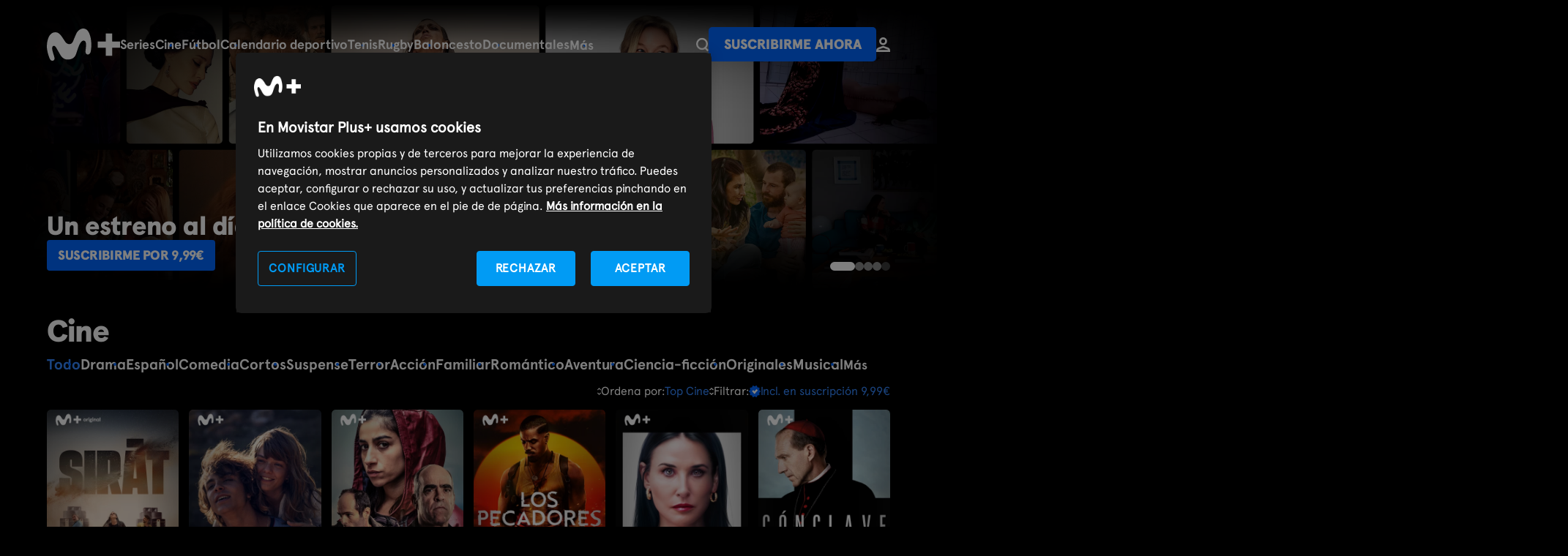

--- FILE ---
content_type: text/html; charset=UTF-8
request_url: https://www.movistarplus.es/cine?conf=lite&pr%5B656ef36b7f47883b0e68a658%5D=order%3DMA
body_size: 21415
content:
<!DOCTYPE html>
<html lang="es">
    <head>
    <meta charset="UTF-8"/>

    <title>Cine en M+ | Películas y Estrenos | Movistar Plus+</title>
    <link rel="icon" href="/assets/images/favicon.svg" type="image/svg+xml" />
    <link rel="apple-touch-icon" sizes="180x180" href="https://www.movistarplus.es/assets/images/favicon-180x180.png">
    <link rel="manifest" href="https://www.movistarplus.es/assets/images/manifest.json">
	  <meta name="msapplication-config" content="https://www.movistarplus.es/assets/images/browserconfig.xml">
    <link rel="mask-icon" href="https://www.movistarplus.es/assets/images/favicon.svg" color="#5bbad5">

    <link rel="search" type="application/opensearchdescription+xml" href="https://www.movistarplus.es/search.xml" title="Programación TV Movistar">

    <link rel="schema.DC" href="https://purl.org/dc/elements/1.1/" />
    <link rel="author" href="https://es-es.facebook.com/movistarplus" />
    <link rel="author" href="https://x.com/movistarplus?lang=es" />
    <link rel="author" href="https://www.youtube.com/user/plus" />
    <link rel="alternate" type="application/rss+xml" href="https://m.youtube.com/user/movistar/feed?activity_view=1" />
    <link rel="alternate" media="handheld" href="https://m.youtube.com/user/movistar/feed?activity_view=1" />
    <link rel="alternate" type="application/rss+xml" href="https://m.youtube.com/user/plus/feed?activity_view=1" />
    <link rel="alternate" media="handheld" href="https://m.youtube.com/user/plus/feed?activity_view=1" />
    

        <link rel='canonical' href='https://www.movistarplus.es/cine'/>

    <meta name="robots" content="All, NOODP">
<meta name="author" content="Movistar Plus+">
<meta name="owner" content="Movistar Plus+">
<meta name="medium" content="video">
<meta name="locality" content="Madrid, España">
<meta name="viewport" content="width=device-width, minimum-scale=1.0, initial-scale=1.0">
<meta name="google-site-verification" content="QN-6HDrfRCwdI_0ELWx2qPfczKXZdPoB_saL0hLTwis">
<meta name="msvalidate.01" content="BEB85D28B9BFD0AEDBD62DA096C05E87">
<meta name="yandex-verification" content="a52353b3ef8b3d30">
<meta name="clarity-site-verification" content="30256d77-62d8-43d9-9d8b-0f34137218cd">
<meta name="description" content="Disfruta de una amplia selección de películas y emocionantes estrenos en Movistar Plus+. Vive la magia del cine en alta calidad. ¡Suscríbete hoy mismo!">

    <script type="application/ld+json">
            {
    "@type": "BreadcrumbList",
    "@context": "https://schema.org",
    "itemListElement": [
        {
            "@type": "ListItem",
            "position": 1,
            "item": {
                "@type": "Thing",
                "@id": "https://www.movistarplus.es",
                "name": "Movistar Plus+"
            }
        },
        {
            "@type": "ListItem",
            "position": 2,
            "item": {
                "@type": "Thing",
                "@id": "https://www.movistarplus.es/cine",
                "name": "cine"
            }
        }
    ]
}
        </script>
                <script type="application/ld+json">
            {
    "@context": "http://schema.org",
    "@type": "Organization",
    "name": "Movistar Plus+",
    "legalName": "Movistar Plus",
    "url": "https://www.movistarplus.es",
    "logo": "https://www.movistarplus.es/assets/images/movistar-plus/logo-Movistar-plus.svg",
    "contactPoint": [
        {
            "@type": "ContactPoint",
            "email": "info@movistarplus.com",
            "contactType": "TollFree",
            "telephone": "+34 900 500 690",
            "areaServed": "ES"
        }
    ],
    "sameAs": [
        "https://www.wikidata.org/wiki/Q16928132",
        "https://x.com/MovistarPlus",
        "https://es.linkedin.com/company/movistarplus",
        "https://www.instagram.com/movistarplus/",
        "https://www.youtube.com/movistarplus",
        "https://www.tiktok.com/@movistarplus"
    ]
}
        </script>
                <script type="application/ld+json">
            {
    "@context": "http://schema.org",
    "@type": "Product",
    "url": "https://www.movistarplus.es/cine",
    "image": "https://www.movistarplus.es/assets/images/movistar-plus/logo-Movistar-plus.svg",
    "description": "Disfruta de una amplia selección de películas y emocionantes estrenos en Movistar Plus+. Vive la magia del cine en alta calidad. ¡Suscríbete hoy mismo!",
    "name": "Movistar Plus+",
    "offers": {
        "@type": "Offer",
        "priceCurrency": "EUR",
        "price": "9.99"
    }
}
        </script>
                            <link media="all" type="text/css" rel="stylesheet" href="https://www.movistarplus.es/assets/stylesheets/captacion/main.css?1769068782">
            <script type="text/javascript">
      // Forzar que el formulario en producción esté siempre bajo https
      if (window.location.protocol + window.location.host === "http:www.movistarplus.es") {
        window.location.replace(window.location.toString().replace("http://", "https://"));
      }
    </script>

<!-- Inicio del aviso de consentimiento de cookies de OneTrust para movistarplus.es -->

    <script src="https://cdn.cookielaw.org/scripttemplates/otSDKStub.js"  type="text/javascript" charset="UTF-8" data-domain-script="138564a8-b4fd-45d0-bed7-872ed8e6b682" ></script>
<script type="text/javascript">
function OptanonWrapper() { console.log('OptanonWrapper'); }
</script>
        <!--
    Start of global snippet: Please do not remove
    Place this snippet between the <head> and </head> tags on every page of your site.
    -->
    
    <script>
      window.dataLayer = window.dataLayer || [];
    </script>
    <!-- End of global snippet: Please do not remove -->
    <!-- Google Tag Manager -->
    <script>(function(w,d,s,l,i){w[l]=w[l]||[];w[l].push({'gtm.start':
    new Date().getTime(),event:'gtm.js'});var f=d.getElementsByTagName(s)[0],
    j=d.createElement(s),dl=l!='dataLayer'?'&l='+l:'';j.async=true;j.src='https://www.googletagmanager.com/gtm.js?id='+i+dl;f.parentNode.insertBefore(j,f);
    })(window,document,'script','dataLayer','GTM-WKKDZNV');</script>
    <!-- End Google Tag Manager -->
                        <meta property="og:title" content="Cine en M+ | Películas y Estrenos | Movistar Plus+" />
<meta property="og:description" content="Disfruta de una amplia selección de películas y emocionantes estrenos en Movistar Plus+. Vive la magia del cine en alta calidad. ¡Suscríbete hoy mismo!" />
<meta property="og:image" content="https://www.movistarplus.es/recorte/r/original/OG_movistar.png" />
<meta property="og:url" content="https://www.movistarplus.es/cine" />
<meta property="og:type" content="profile" />
<meta property="og:site_name" content="Movistar Plus+" />

                  
      </head>
  <body id="p23a1c740ff145d7962d469ec2153bf06" data-telemetry-meta="step:cine">
                <!-- Google Tag Manager (noscript) -->
        <noscript><iframe src="https://www.googletagmanager.com/ns.html?id=GTM-WKKDZNV" height="0" width="0" style="display:none;visibility:hidden"></iframe></noscript>
        <!-- End Google Tag Manager (noscript) -->
                
    <header class="mplus-header" data-telemetry-meta="section:mplus-header">
  <div class="wrapper">
    <a class="mplus-header__logo" href="https://www.movistarplus.es">
      <svg xmlns="http://www.w3.org/2000/svg" width="102" height="45" viewBox="0 0 102 45"><title>movistarplus+</title><g fill="#FFF" fill-rule="evenodd"><path d="M11.654 5.211c-2.872.047-8.175 1.44-10.597 11.167-1.055 4.24-1.462 8.658-.558 13.915.83 4.852 2.307 9.038 3.301 11.345a10.1 10.1 0 0 0 1.285 2.135c1.18 1.466 3.146 1.372 3.97.974.9-.435 1.934-1.49 1.56-3.89-.18-1.16-.703-2.858-.997-3.803-.9-2.895-2.1-6.388-2.206-8.877-.138-3.33 1.196-3.766 2.083-3.957 1.49-.322 2.74 1.287 3.927 3.306 1.417 2.405 3.846 6.672 5.825 9.931 1.79 2.94 5.088 6.091 10.389 5.875 5.404-.222 9.385-2.248 11.436-8.63 1.536-4.774 2.582-8.344 4.267-11.995 1.935-4.204 4.517-6.453 6.694-5.765 2.02.636 2.523 2.579 2.547 5.431.022 2.523-.276 5.307-.506 7.351-.083.741-.236 2.233-.174 3.062.122 1.63.839 3.257 2.704 3.515 1.987.28 3.581-1.283 4.216-3.172.253-.742.468-1.882.582-2.687.585-4.078.737-6.821.473-10.994-.31-4.88-1.28-9.331-2.974-13.181-1.62-3.683-4.223-6.043-7.563-6.252-3.695-.23-7.936 2.181-10.16 6.858-2.051 4.313-3.693 8.74-4.688 11-1.01 2.29-2.492 3.704-4.772 3.941-2.79.29-5.192-1.704-6.952-4.542-1.535-2.474-4.576-7.186-6.202-8.77-1.529-1.486-3.275-3.346-6.91-3.29M102 18.049H90.95V7h-8.9v11.049H71v8.902h11.05V38h8.9V26.951H102z"/></g></svg>
    </a>
          <div class="mplus-header__containerMenu js-containerMenu">
        <ul  class="mplus-header__menu selected" >
<li >
  <a   href="/series/donde-ver">Series</a>
</li>
<li >
  <a   href="/cine/donde-ver">Cine</a>
</li>
<li >
  <a   href="/el-partido-movistarplus">Fútbol</a>
</li>
<li >
  <a   href="/deportes/programacion">Calendario deportivo</a>
</li>
<li >
  <a   href="/deportes/tenis/donde-ver">Tenis</a>
</li>
<li >
  <a   href="/deportes/rugby/donde-ver">Rugby</a>
</li>
<li >
  <a   href="/deportes/baloncesto/donde-ver">Baloncesto</a>
</li>
<li >
  <a   href="/documentales/donde-ver">Documentales</a>
</li>
<li >
  <a   href="https://www.movistarplus.es/infantil/donde-ver">Infantil</a>
</li>
<li >
  <a   href="/deportes">Deportes</a>
</li>
<li >
  <a   href="/entretenimiento/donde-ver">Programas</a>
</li>
<li >
  <a   href="https://www.movistarplus.es/cine/cortometraje">Cortos</a>
</li>
<li >
  <a   href="/canales">Canales</a>
</li>
<li >
  <a   href="/funcionalidades-que-incluye">Funcionalidades</a>
</li>
<li >
  <a   href="https://www.movistarplus.es/bono-cultural-joven">Bono Cultural Joven</a>
</li>
<li >
  <a   href="https://www.movistarplus.es/tarjeta-regalo">Regala M+</a>
</li>

</ul>

        
      </div>
        <ul class="mplus-header__links">
      <li>
          <div class="mplus-header__search">
            <a class="mplus-header__btSearch" href="https://www.movistarplus.es/buscador">
              <svg xmlns="http://www.w3.org/2000/svg" width="17.397" height="18.397" viewBox="0 0 17.397 18.397">
                <title>Buscador</title>
                <g  data-name="Group 7" transform="translate(1.2 1.2)">
                  <path   d="M0,0,3.084,3.083" transform="translate(11.416 12.417)" fill="none" stroke="#fff" stroke-linecap="square" stroke-miterlimit="10" stroke-width="2.4"/>
                  <circle   cx="7" cy="7" r="7" fill="none" stroke="#fff" stroke-miterlimit="10" stroke-width="2.4"/>
                </g>
              </svg>
            </a>
          </div>
      </li>
            <li>
        <a href="https://contratar.movistarplus.es" class="mplus-button" data-telemetry-payload="posicion:${position-of-event}">Suscribirme ahora</a>
      </li>
            <li>
        <a href="https://wl.movistarplus.es?origin=WEB#" class="mplus-button text">
          <svg width="18.794173px" height="20.137797px" viewBox="0 0 18.794173 20.137797" version="1.1" xmlns="http://www.w3.org/2000/svg" xmlns:xlink="http://www.w3.org/1999/xlink">
            <g stroke="none" stroke-width="1" fill="none" fill-rule="evenodd">
                <g transform="translate(-146.665313, -32.758836)" stroke-width="2.66937451">
                    <g transform="translate(148.000000, 34.093523)">
                        <path d="M12.018947,4.03117442 C12.018947,5.33461491 11.4010985,6.49308626 10.4421446,7.22984704 C9.76250811,7.75200925 8.91153652,8.06234883 7.98774738,8.06234883 C5.76050959,8.06234883 3.95654777,6.25839828 3.95654777,4.03117442 C3.95654777,1.80395055 5.76050959,0 7.98774738,0 C10.2149852,0 12.018947,1.80395055 12.018947,4.03117442 Z" stroke="#FFFFFF"></path>
                        <path d="M16.1247984,17.4684225 L16.1247984,16.689934 C16.1247984,15.6228749 15.6217047,14.6555157 14.8434145,14.2243808 L8.93098836,12.0935232 C7.98774738,11.7863396 8.4815234,11.6294272 7.19381008,12.0935232 C5.90609675,12.5576193 4.61838343,13.0217153 3.33067011,13.4858114 C2.87527319,13.6499379 2.19217782,13.8961277 1.28138398,14.2243808 C0.503093711,14.6555157 0,15.6228749 0,16.689934 L0,17.4684225 L3.83387756,17.4684225 L16.1247984,17.4684225 Z" stroke="#FAFAFA"></path>
                    </g>
                </g>
            </g>
          </svg>
        </a>
      </li>
    </ul>
  </div>
</header>
<main>

<section class="mplus-banner mplus-banner--slider    mplus-space30 mplus-banner--medium mplus-hero-info-grid--collapsed"  id="m67d2ec9b7f47881d770c4db4" data-acd-id="67d2ec9b7f47881d770c4db4"  data-telemetry-meta="section:mplus-banner;section_title:Un%20estreno%20al%20d%C3%ADa"  >
	<div  id="a67d2ec9b7f47881d770c4db4"  class="anchor" ></div>
		<!-- TODO: Poner la parte del header aquí -->
	<div class="wrapper">
		<ul class="mplus-banner__list  carousel " data-time="4"  tabindex="0">
  <li class="mplus-banner__item"  data-telemetry-meta="section_title:Cine, en Movistar Plus+" >
      <div class="mplus-banner__background">
        <picture width="1280" height="720">
            <source
        srcset="https://www.movistarplus.es/recorte/e/original/5c8a2708f514568fc35abb6605ec5144.webp, https://www.movistarplus.es/recorte/e/original/5c8a2708f514568fc35abb6605ec5144.webp 1.5x, https://www.movistarplus.es/recorte/e/original/5c8a2708f514568fc35abb6605ec5144.webp 2x"
         title="Cine, en Movistar Plus+" alt="Cine, en Movistar Plus+"         media="(min-width: 769px)"
        />
      
                  <source
        srcset="https://www.movistarplus.es/recorte/e/original/9daaf37d56d184c2faf910525cec9403.webp, https://www.movistarplus.es/recorte/e/original/9daaf37d56d184c2faf910525cec9403.webp 1.5x, https://www.movistarplus.es/recorte/e/original/9daaf37d56d184c2faf910525cec9403.webp 2x"
         title="Cine, en Movistar Plus+" alt="Cine, en Movistar Plus+"       />
                  <img src="https://www.movistarplus.es/recorte/e/original/5c8a2708f514568fc35abb6605ec5144.webp" width="1280" height="720"
         title="Cine, en Movistar Plus+" alt="Cine, en Movistar Plus+"       />
          </picture>
      </div>
      <div class="mplus-banner__info">
            <div class="mplus-banner__header">
                              <h2 class="mplus-banner__title">Un estreno al día</h2>
                        </div>
            <div class="mplus-banner__footer">
            <div class="mplus-price__footer">
    <a href="https://contratar.movistarplus.es" class="mplus-button">Suscribirme por 9,99€ </a>
</div>

                </div>
          </div>
</li>
<li class="mplus-banner__item"  data-telemetry-meta="section_title:Cine · Cónclave en Movistar Plus+" >
      <div class="mplus-banner__background">
        <picture width="1280" height="720">
            <source
        srcset="https://www.movistarplus.es/recorte/e/original/33f52d39bbd295910752994c1e86a492.webp, https://www.movistarplus.es/recorte/e/original/33f52d39bbd295910752994c1e86a492.webp 1.5x, https://www.movistarplus.es/recorte/e/original/33f52d39bbd295910752994c1e86a492.webp 2x"
         title="Cine · Cónclave en Movistar Plus+" alt="Cine · Cónclave en Movistar Plus+"         media="(min-width: 769px)"
        />
      
                  <source
        srcset="https://www.movistarplus.es/recorte/e/original/a5391fca01f2dd115051c99dc716f35e.webp, https://www.movistarplus.es/recorte/e/original/a5391fca01f2dd115051c99dc716f35e.webp 1.5x, https://www.movistarplus.es/recorte/e/original/a5391fca01f2dd115051c99dc716f35e.webp 2x"
         title="Cine · Cónclave en Movistar Plus+" alt="Cine · Cónclave en Movistar Plus+"       />
                  <img src="https://www.movistarplus.es/recorte/e/original/33f52d39bbd295910752994c1e86a492.webp" width="1280" height="720"
         title="Cine · Cónclave en Movistar Plus+" alt="Cine · Cónclave en Movistar Plus+"       />
          </picture>
      </div>
      <div class="mplus-banner__info">
          <div class="mplus-banner__image">
        <img src="https://www.movistarplus.es/recorte/e/original/61453129932fed26598162453db4e638"
                  />
      </div>
            <div class="mplus-banner__header">
                              <h2 class="mplus-banner__title">Cine comercial</h2>
                        </div>
            <div class="mplus-banner__footer">
            <div class="mplus-price__footer">
    <a href="https://contratar.movistarplus.es" class="mplus-button">Suscribirme por 9,99€ </a>
</div>

                </div>
          </div>
</li>
<li class="mplus-banner__item"  data-telemetry-meta="section_title:&#039;Cine de terror&#039;, en Movistar Plus+" >
      <div class="mplus-banner__background">
        <picture width="1280" height="720">
            <source
        srcset="https://www.movistarplus.es/recorte/e/original/c4dc391a136e968838d26c2ecde02cf8.webp, https://www.movistarplus.es/recorte/e/original/c4dc391a136e968838d26c2ecde02cf8.webp 1.5x, https://www.movistarplus.es/recorte/e/original/c4dc391a136e968838d26c2ecde02cf8.webp 2x"
         title="'Cine de terror', en Movistar Plus+" alt="'Cine de terror', en Movistar Plus+"         media="(min-width: 769px)"
        />
      
                  <source
        srcset="https://www.movistarplus.es/recorte/e/original/dbfd7cd9e37fe17b373b9ab866856cf7.webp, https://www.movistarplus.es/recorte/e/original/dbfd7cd9e37fe17b373b9ab866856cf7.webp 1.5x, https://www.movistarplus.es/recorte/e/original/dbfd7cd9e37fe17b373b9ab866856cf7.webp 2x"
         title="'Cine de terror', en Movistar Plus+" alt="'Cine de terror', en Movistar Plus+"       />
                  <img src="https://www.movistarplus.es/recorte/e/original/c4dc391a136e968838d26c2ecde02cf8.webp" width="1280" height="720"
         title="'Cine de terror', en Movistar Plus+" alt="'Cine de terror', en Movistar Plus+"       />
          </picture>
      </div>
      <div class="mplus-banner__info">
          <div class="mplus-banner__image">
        <img src="https://www.movistarplus.es/recorte/e/original/008b71f6b66e845157ccff9542871da5"
           title="'Cine de terror', en Movistar Plus+" alt="'Cine de terror', en Movistar Plus+"         />
      </div>
            <div class="mplus-banner__header">
                              <h2 class="mplus-banner__title">Cine para todos los sustos</h2>
                        </div>
            <div class="mplus-banner__footer">
            <div class="mplus-price__footer">
    <a href="https://contratar.movistarplus.es" class="mplus-button">Suscribirme por 9,99€ </a>
</div>

                </div>
          </div>
</li>
<li class="mplus-banner__item"  data-telemetry-meta="section_title:Cine · Sirat en Movistar Plus+" >
      <div class="mplus-banner__background">
        <picture width="1280" height="720">
            <source
        srcset="https://www.movistarplus.es/recorte/e/original/50826b44d390be214b033bb337993eb1.webp, https://www.movistarplus.es/recorte/e/original/50826b44d390be214b033bb337993eb1.webp 1.5x, https://www.movistarplus.es/recorte/e/original/50826b44d390be214b033bb337993eb1.webp 2x"
         title="Cine · Sirat en Movistar Plus+" alt="Cine · Sirat en Movistar Plus+"         media="(min-width: 769px)"
        />
      
                  <source
        srcset="https://www.movistarplus.es/recorte/e/original/0cd4c649d451d880e1b7df3f7d69f181.webp, https://www.movistarplus.es/recorte/e/original/0cd4c649d451d880e1b7df3f7d69f181.webp 1.5x, https://www.movistarplus.es/recorte/e/original/0cd4c649d451d880e1b7df3f7d69f181.webp 2x"
         title="Cine · Sirat en Movistar Plus+" alt="Cine · Sirat en Movistar Plus+"       />
                  <img src="https://www.movistarplus.es/recorte/e/original/50826b44d390be214b033bb337993eb1.webp" width="1280" height="720"
         title="Cine · Sirat en Movistar Plus+" alt="Cine · Sirat en Movistar Plus+"       />
          </picture>
      </div>
      <div class="mplus-banner__info">
          <div class="mplus-banner__image">
        <img src="https://www.movistarplus.es/recorte/e/original/7bfa40f2d4598905e333d5b1f2262502"
           title="Cine · Sirat en Movistar Plus+" alt="Cine · Sirat en Movistar Plus+"         />
      </div>
            <div class="mplus-banner__header">
                              <h2 class="mplus-banner__title mplus-banner__title--long">Película seleccionada para representar a España en los Oscar</h2>
                        </div>
            <div class="mplus-banner__footer">
            <div class="mplus-price__footer">
    <a href="https://contratar.movistarplus.es" class="mplus-button">Suscribirme por 9,99€ </a>
</div>

                </div>
          </div>
</li>
<li class="mplus-banner__item"  data-telemetry-meta="section_title:Cine de prestigio, en Movistar Plus+" >
      <div class="mplus-banner__background">
        <picture width="1280" height="720">
            <source
        srcset="https://www.movistarplus.es/recorte/e/original/7ca4b0440f86909eb68996932c17b11b.webp, https://www.movistarplus.es/recorte/e/original/7ca4b0440f86909eb68996932c17b11b.webp 1.5x, https://www.movistarplus.es/recorte/e/original/7ca4b0440f86909eb68996932c17b11b.webp 2x"
         title="Cine de prestigio, en Movistar Plus+" alt="Cine de prestigio, en Movistar Plus+"         media="(min-width: 769px)"
        />
      
                  <source
        srcset="https://www.movistarplus.es/recorte/e/original/b80fc2799fed7b1ec4693228d1142567.webp, https://www.movistarplus.es/recorte/e/original/b80fc2799fed7b1ec4693228d1142567.webp 1.5x, https://www.movistarplus.es/recorte/e/original/b80fc2799fed7b1ec4693228d1142567.webp 2x"
         title="Cine de prestigio, en Movistar Plus+" alt="Cine de prestigio, en Movistar Plus+"       />
                  <img src="https://www.movistarplus.es/recorte/e/original/7ca4b0440f86909eb68996932c17b11b.webp" width="1280" height="720"
         title="Cine de prestigio, en Movistar Plus+" alt="Cine de prestigio, en Movistar Plus+"       />
          </picture>
      </div>
      <div class="mplus-banner__info">
          <div class="mplus-banner__image">
        <img src="https://www.movistarplus.es/recorte/e/original/cdc4ef4aab8994891c181b13ab20378e"
           title="Cine de prestigio, en Movistar Plus+" alt="Cine de prestigio, en Movistar Plus+"         />
      </div>
            <div class="mplus-banner__header">
                              <h2 class="mplus-banner__title">Cine de prestigio</h2>
                        </div>
            <div class="mplus-banner__footer">
            <div class="mplus-price__footer">
    <a href="https://contratar.movistarplus.es" class="mplus-button">Suscribirme por 9,99€ </a>
</div>

                </div>
          </div>
</li>
<li class="mplus-banner__item"  data-telemetry-meta="section_title:Cine independiente, en Movistar Plus+" >
      <div class="mplus-banner__background">
        <picture width="1280" height="720">
            <source
        srcset="https://www.movistarplus.es/recorte/e/original/b072012401f2fc63aa09b7d00af32b2d.webp, https://www.movistarplus.es/recorte/e/original/b072012401f2fc63aa09b7d00af32b2d.webp 1.5x, https://www.movistarplus.es/recorte/e/original/b072012401f2fc63aa09b7d00af32b2d.webp 2x"
         title="Cine independiente, en Movistar Plus+" alt="Cine independiente, en Movistar Plus+"         media="(min-width: 769px)"
        />
      
                  <source
        srcset="https://www.movistarplus.es/recorte/e/original/b5bab08a8776064d467b927ccf0bb95c.webp, https://www.movistarplus.es/recorte/e/original/b5bab08a8776064d467b927ccf0bb95c.webp 1.5x, https://www.movistarplus.es/recorte/e/original/b5bab08a8776064d467b927ccf0bb95c.webp 2x"
         title="Cine independiente, en Movistar Plus+" alt="Cine independiente, en Movistar Plus+"       />
                  <img src="https://www.movistarplus.es/recorte/e/original/b072012401f2fc63aa09b7d00af32b2d.webp" width="1280" height="720"
         title="Cine independiente, en Movistar Plus+" alt="Cine independiente, en Movistar Plus+"       />
          </picture>
      </div>
      <div class="mplus-banner__info">
          <div class="mplus-banner__image">
        <img src="https://www.movistarplus.es/recorte/e/original/58dd2d90d44786053a406c58a97c89ed"
           title="Cine independiente, en Movistar Plus+" alt="Cine independiente, en Movistar Plus+"         />
      </div>
            <div class="mplus-banner__header">
                              <h2 class="mplus-banner__title">Cine independiente</h2>
                        </div>
            <div class="mplus-banner__footer">
            <div class="mplus-price__footer">
    <a href="https://contratar.movistarplus.es" class="mplus-button">Suscribirme por 9,99€ </a>
</div>

                </div>
          </div>
</li>
<li class="mplus-banner__item"  data-telemetry-meta="section_title:Cine español, en Movistar Plus+" >
      <div class="mplus-banner__background">
        <picture width="1280" height="720">
            <source
        srcset="https://www.movistarplus.es/recorte/e/original/ffdd3a70669319e409cf18605b37de82.webp, https://www.movistarplus.es/recorte/e/original/ffdd3a70669319e409cf18605b37de82.webp 1.5x, https://www.movistarplus.es/recorte/e/original/ffdd3a70669319e409cf18605b37de82.webp 2x"
         title="Cine español, en Movistar Plus+" alt="Cine español, en Movistar Plus+"         media="(min-width: 769px)"
        />
      
                  <source
        srcset="https://www.movistarplus.es/recorte/e/original/434a6c45e4dae722d269df0fd2e11fa9.webp, https://www.movistarplus.es/recorte/e/original/434a6c45e4dae722d269df0fd2e11fa9.webp 1.5x, https://www.movistarplus.es/recorte/e/original/434a6c45e4dae722d269df0fd2e11fa9.webp 2x"
         title="Cine español, en Movistar Plus+" alt="Cine español, en Movistar Plus+"       />
                  <img src="https://www.movistarplus.es/recorte/e/original/ffdd3a70669319e409cf18605b37de82.webp" width="1280" height="720"
         title="Cine español, en Movistar Plus+" alt="Cine español, en Movistar Plus+"       />
          </picture>
      </div>
      <div class="mplus-banner__info">
          <div class="mplus-banner__image">
        <img src="https://www.movistarplus.es/recorte/e/original/17bc85b0f077c93330251d9d59371a90"
           title="Cine español, en Movistar Plus+" alt="Cine español, en Movistar Plus+"         />
      </div>
            <div class="mplus-banner__header">
                              <h2 class="mplus-banner__title">Cine español</h2>
                        </div>
            <div class="mplus-banner__footer">
            <div class="mplus-price__footer">
    <a href="https://contratar.movistarplus.es" class="mplus-button">Suscribirme por 9,99€ </a>
</div>

                </div>
          </div>
</li>
<li class="mplus-banner__item"  data-telemetry-meta="section_title:Cine clásico, en Movistar Plus+" >
      <div class="mplus-banner__background">
        <picture width="1280" height="720">
            <source
        srcset="https://www.movistarplus.es/recorte/e/original/706289937b712d2f6298035c12be66f1.webp, https://www.movistarplus.es/recorte/e/original/706289937b712d2f6298035c12be66f1.webp 1.5x, https://www.movistarplus.es/recorte/e/original/706289937b712d2f6298035c12be66f1.webp 2x"
         title="Cine clásico, en Movistar Plus+" alt="Cine clásico, en Movistar Plus+"         media="(min-width: 769px)"
        />
      
                  <source
        srcset="https://www.movistarplus.es/recorte/e/original/c712eb9bfc6dd86dd2edb25d5c5ff39d.webp, https://www.movistarplus.es/recorte/e/original/c712eb9bfc6dd86dd2edb25d5c5ff39d.webp 1.5x, https://www.movistarplus.es/recorte/e/original/c712eb9bfc6dd86dd2edb25d5c5ff39d.webp 2x"
         title="Cine clásico, en Movistar Plus+" alt="Cine clásico, en Movistar Plus+"       />
                  <img src="https://www.movistarplus.es/recorte/e/original/706289937b712d2f6298035c12be66f1.webp" width="1280" height="720"
         title="Cine clásico, en Movistar Plus+" alt="Cine clásico, en Movistar Plus+"       />
          </picture>
      </div>
      <div class="mplus-banner__info">
          <div class="mplus-banner__image">
        <img src="https://www.movistarplus.es/recorte/e/original/75f2e9573eaef04ad85a33efafa98cd0"
           title="Cine clásico, en Movistar Plus+" alt="Cine clásico, en Movistar Plus+"         />
      </div>
            <div class="mplus-banner__header">
                              <h2 class="mplus-banner__title">Cine clásico</h2>
                        </div>
            <div class="mplus-banner__footer">
            <div class="mplus-price__footer">
    <a href="https://contratar.movistarplus.es" class="mplus-button">Suscribirme por 9,99€ </a>
</div>

                </div>
          </div>
</li>
<li class="mplus-banner__item"  data-telemetry-meta="section_title:Cortos de cine en Movistar Plus+" >
      <div class="mplus-banner__background">
        <picture width="1280" height="720">
            <source
        srcset="https://www.movistarplus.es/recorte/e/original/bea0038ec3bdc621d8726b47c14e3263.webp, https://www.movistarplus.es/recorte/e/original/bea0038ec3bdc621d8726b47c14e3263.webp 1.5x, https://www.movistarplus.es/recorte/e/original/bea0038ec3bdc621d8726b47c14e3263.webp 2x"
         title="Cortos de cine en Movistar Plus+" alt="Cortos de cine en Movistar Plus+"         media="(min-width: 769px)"
        />
      
                  <source
        srcset="https://www.movistarplus.es/recorte/e/original/2512196be6b804d1c4500e9239d07eb1.webp, https://www.movistarplus.es/recorte/e/original/2512196be6b804d1c4500e9239d07eb1.webp 1.5x, https://www.movistarplus.es/recorte/e/original/2512196be6b804d1c4500e9239d07eb1.webp 2x"
         title="Cortos de cine en Movistar Plus+" alt="Cortos de cine en Movistar Plus+"       />
                  <img src="https://www.movistarplus.es/recorte/e/original/bea0038ec3bdc621d8726b47c14e3263.webp" width="1280" height="720"
         title="Cortos de cine en Movistar Plus+" alt="Cortos de cine en Movistar Plus+"       />
          </picture>
      </div>
      <div class="mplus-banner__info">
          <div class="mplus-banner__image">
        <img src="https://www.movistarplus.es/recorte/e/original/6ea2e32f1ad4db90a2080fc65e9fb69d"
           title="Cortos de cine en Movistar Plus+" alt="Cortos de cine en Movistar Plus+"         />
      </div>
            <div class="mplus-banner__header">
                              <h2 class="mplus-banner__title">Cortos que emocionan</h2>
                        </div>
            <div class="mplus-banner__footer">
            <div class="mplus-price__footer">
    <a href="https://contratar.movistarplus.es" class="mplus-button">Suscribirme por 9,99€ </a>
</div>

                </div>
          </div>
</li>

</ul>
	</div>
</section><section class="mplus-collection mplus-collection__grid     mplus-collection__grid--vertical"  id="m656edf09c349887b742f6552" data-acd-id="656edf09c349887b742f6552"  data-telemetry-meta="section:mplus-collection;section_title:Cine"  >
	<div  id="a656edf09c349887b742f6552"  class="anchor" ></div>
		<!-- TODO: Poner la parte del header aquí -->
	<div class="wrapper">
		<div class="section-header">
      <h1 class="section-header__title">Cine</h1>
    </div>
<section class="mplus-menu-in-page">
  <div class="wrapper">
    <nav class="js-containerMenu">
    <ul  class=" mplus-header__menu selected" >
    <li  class="selected" ><a  class=" selected"  href="/cine"> <span>Todo</span></a></li>
<li ><a  href="/cine/drama"> <span>Drama</span></a></li>
<li ><a  href="/cine/espanol"> <span>Español</span></a></li>
<li ><a  href="/cine/comedia"> <span>Comedia</span></a></li>
<li ><a  href="/cine/cortometraje"> <span>Cortos</span></a></li>
<li ><a  href="/cine/suspense-thriller"> <span>Suspense</span></a></li>
<li ><a  href="/cine/terror"> <span>Terror</span></a></li>
<li ><a  href="/cine/accion"> <span>Acción</span></a></li>
<li ><a  href="/cine/familiar"> <span>Familiar</span></a></li>
<li ><a  href="/cine/romantico"> <span>Romántico</span></a></li>
<li ><a  href="/cine/aventura"> <span>Aventura</span></a></li>
<li ><a  href="/cine/ciencia-ficcion"> <span>Ciencia-ficción</span></a></li>
<li ><a  href="/cine/originales"> <span>Originales</span></a></li>
<li ><a  href="/cine/musical"> <span>Musical</span></a></li>
<li ><a  href="/cine/western"> <span>Western</span></a></li>
<li ><a  href="/cine/animacion"> <span>Animación</span></a></li>
<li ><a  href="/cine/fantasia"> <span>Fantasía</span></a></li>
<li ><a  href="/cine/guerra"> <span>Guerra</span></a></li>
<li ><a  href="/cine/misterio"> <span>Misterio</span></a></li>
<li ><a  href="/cine/peliculas-de-epoca"> <span>De época</span></a></li>
<li ><a  href="/cine/biografia"> <span>Biografía</span></a></li>
<li ><a  href="/cine/crimen"> <span>Crimen</span></a></li>
<li ><a  href="/cine/estrenos"> <span>Estrenos</span></a></li>
<li ><a  href="/cine/mas-peliculas"> <span>Más películas</span></a></li>
<li ><a  href="/cine/lse-peliculas-subtituladas-con-interprete"> <span>Películas (LSE)</span></a></li>

    </ul>
</nav>

      </div>
</section>
<div class="mplus-filters">
  <div class="wrapper">
    <button type="button" class="mplus-filters__button">
      <svg xmlns="http://www.w3.org/2000/svg" width="32.001" height="32">
        <title>Filtros</title>
        <g fill="none" fill-rule="evenodd">
          <g stroke="#FFAE00" stroke-opacity=".172" stroke-width=".1">
            <path d="M16 26c-5.522 0-10-4.477-10-10S10.479 6 16 6c5.524 0 10 4.477 10 10s-4.476 10-10 10Z" />
            <path d="M16 21a5 5 0 1 1 .002-10.001A5 5 0 0 1 16 21ZM32 0 0 32M32 32 0 0M16 0v32M19.98 0v32M12 0v32M32 16H0M32 20.005H0M32 12H0" />
            <path d="M7 7v18h18V7z" />
            <path d="M6 8v16h20V8z" />
            <path d="M8 6v20h16V6z" />
          </g>
          <path stroke="#FFF" stroke-width="2" d="M17.501 16h-9.5M13.001 22h-5M11.001 10h-3M24.001 16h-2M24.001 22h-7M24.001 10 14 9.999" />
          <circle cx="20.001" cy="16" r="2" stroke="#FFF" stroke-width="2" transform="rotate(90 20 16)" />
          <circle cx="15.001" cy="22" r="2" stroke="#FFF" stroke-width="2" transform="rotate(90 15 22)" />
          <circle cx="12.001" cy="10" r="2" stroke="#FFF" stroke-width="2" transform="rotate(90 12 10)" />
        </g>
      </svg>
    </button>
    <div class="mplus-filters__type">
      <button type="button" class="mplus-filters__btClose">
        <svg xmlns="http://www.w3.org/2000/svg" width="20" height="20">
          <title>Cerrar</title>
          <g fill="#FFF" fill-rule="evenodd">
            <circle cx="10" cy="10" r="10" opacity=".134" />
            <path d="m12.64 6.21 1.285 1.286-6.429 6.429-1.285-1.286z" />
            <path d="m13.927 12.63-1.286 1.286-6.428-6.428 1.285-1.286z" />
          </g>
        </svg>
      </button>
      <div class="mplus-filters__typeTitle">Filtros:</div>
            <div class="mplus-filters__select">
  <div class="mplus-filters__selection">
    <svg width="5.65685425px" height="10.6568542px" viewBox="0 0 5.65685425 10.6568542" version="1.1"
      xmlns="http://www.w3.org/2000/svg" xmlns:xlink="http://www.w3.org/1999/xlink">
      <g stroke="none" stroke-width="1" fill="none" fill-rule="evenodd">
        <g id="Home_1440-Copy-4" transform="translate(-968.171573, -326.171573)" fill="#FFFFFF">
          <polygon
            transform="translate(971.000000, 334.000000) scale(-1, 1) rotate(-225.000000) translate(-971.000000, -334.000000) "
            points="973 332 969 332 969.009282 333.271338 971.746944 333.253056 971.737662 335.981718 973 336">
          </polygon>
          <polygon
            transform="translate(971.000000, 329.000000) scale(-1, -1) rotate(-225.000000) translate(-971.000000, -329.000000) "
            points="973 327 969 327 969.009282 328.271338 971.746944 328.253056 971.737662 330.981718 973 331">
          </polygon>
        </g>
      </g>
    </svg>
    <p>Ordena por: <span class="" >
<span>Top Cine</span>
</span> </p>
  </div>
  <div class="mplus-filters__options">
    <ul>
<li class=" selected ">
      <span class="mplus-filters__options--text">Top Cine</span>
  </li><li class="">
      <a href="?conf=lite&amp;pr[656ef36b7f47883b0e68a658]=order%3DMA&amp;pr[656edf09c349887b742f6552]=order%3DMS#a656edf09c349887b742f6552" class="mplus-filters__options--text" data-telemetry-payload="click_text:(filter) Lo más visto">Lo más visto</a>
  </li><li class="">
      <a href="?conf=lite&amp;pr[656ef36b7f47883b0e68a658]=order%3DMA&amp;pr[656edf09c349887b742f6552]=order%3DFD#a656edf09c349887b742f6552" class="mplus-filters__options--text" data-telemetry-payload="click_text:(filter) Recién Añadidos">Recién Añadidos</a>
  </li><li class="">
      <a href="?conf=lite&amp;pr[656ef36b7f47883b0e68a658]=order%3DMA&amp;pr[656edf09c349887b742f6552]=order%3DAZ#a656edf09c349887b742f6552" class="mplus-filters__options--text" data-telemetry-payload="click_text:(filter) A-Z">A-Z</a>
  </li><li class="">
      <a href="?conf=lite&amp;pr[656ef36b7f47883b0e68a658]=order%3DMA&amp;pr[656edf09c349887b742f6552]=order%3DFS#a656edf09c349887b742f6552" class="mplus-filters__options--text" data-telemetry-payload="click_text:(filter) Se van pronto">Se van pronto</a>
  </li>
</ul>
  </div>
</div>
            <div class="mplus-filters__select">
  <div class="mplus-filters__selection">
    <svg width="5.65685425px" height="10.6568542px" viewBox="0 0 5.65685425 10.6568542" version="1.1"
      xmlns="http://www.w3.org/2000/svg" xmlns:xlink="http://www.w3.org/1999/xlink">
      <g stroke="none" stroke-width="1" fill="none" fill-rule="evenodd">
        <g id="Home_1440-Copy-4" transform="translate(-968.171573, -326.171573)" fill="#FFFFFF">
          <polygon
            transform="translate(971.000000, 334.000000) scale(-1, 1) rotate(-225.000000) translate(-971.000000, -334.000000) "
            points="973 332 969 332 969.009282 333.271338 971.746944 333.253056 971.737662 335.981718 973 336">
          </polygon>
          <polygon
            transform="translate(971.000000, 329.000000) scale(-1, -1) rotate(-225.000000) translate(-971.000000, -329.000000) "
            points="973 327 969 327 969.009282 328.271338 971.746944 328.253056 971.737662 330.981718 973 331">
          </polygon>
        </g>
      </g>
    </svg>
    <p>Filtrar: <span class="mplus-filter__item--all" >
<?xml version="1.0" encoding="UTF-8"?>
<svg width="16.0322361px" height="15.92645px" viewBox="0 0 16.0322361 15.92645" version="1.1" xmlns="http://www.w3.org/2000/svg" xmlns:xlink="http://www.w3.org/1999/xlink">
    <title>Group 2 Copy 6</title>
    <g id="1-de-Agosto" stroke="none" stroke-width="1" fill="none" fill-rule="evenodd">
        <g id="Tienda_1920" transform="translate(-617.983882, -654.036775)">
            <g id="Group-4" transform="translate(568.103043, 263.977178)">
                <g id="Group-3-Copy-2" transform="translate(49.880839, 388.022822)">
                    <g id="Group-2-Copy-6" transform="translate(0.000000, 2.036775)">
                        <g id="Group-8-Copy-6" transform="translate(0.000000, -0.000000)" fill="#0066FF">
                            <path d="M7.56065924,14.9531293 L6.26838301,15.7914348 C5.88062104,16.0429777 5.362362,15.9325504 5.11081905,15.5447884 C5.07985967,15.4970635 5.05384702,15.4463063 5.03318463,15.3933042 L4.43928772,13.8698714 C4.32236503,13.5699475 4.04378035,13.3636699 3.72279208,13.3393434 L2.15995141,13.2209013 C1.69906836,13.1859727 1.35376409,12.7840379 1.38869275,12.3231548 C1.39198726,12.2796838 1.39867347,12.2365367 1.40869033,12.1941074 L1.80382231,10.5204128 C1.87481127,10.2197187 1.77435725,9.90437269 1.54252397,9.70014315 L0.28369936,8.59120328 C-0.0631234797,8.28567568 -0.0965998782,7.75684115 0.208927731,7.41001831 C0.232250529,7.38354319 0.257224243,7.35856948 0.28369936,7.33524668 L1.54252397,6.22630681 C1.77435725,6.02207728 1.87481127,5.70673128 1.80382231,5.40603718 L1.40869033,3.73234255 C1.30249076,3.28250385 1.58106531,2.83174578 2.03090401,2.72554621 C2.07333329,2.71552934 2.11648041,2.70884313 2.15995141,2.70554863 L3.72279208,2.58710659 C4.04378035,2.56278005 4.32236503,2.35650249 4.43928772,2.05657861 L5.03318463,0.533145729 C5.20106518,0.102507454 5.68626055,-0.110499773 6.11689882,0.0573807722 C6.16990088,0.0780431576 6.22065808,0.104055813 6.26838301,0.135015192 L7.56065924,0.973320655 C7.83770477,1.15304135 8.19453132,1.15304135 8.47157685,0.973320655 L9.76385308,0.135015192 C10.151615,-0.11652776 10.6698741,-0.00610042824 10.921417,0.381661541 C10.9523764,0.429386471 10.9783891,0.480143673 10.9990515,0.533145729 L11.5929484,2.05657861 C11.7098711,2.35650249 11.9884557,2.56278005 12.309444,2.58710659 L13.8722847,2.70554863 C14.3331677,2.74047728 14.678472,3.14241209 14.6435433,3.60329515 C14.6402488,3.64676615 14.6335626,3.68991327 14.6235458,3.73234255 L14.2284138,5.40603718 C14.1574248,5.70673128 14.2578788,6.02207728 14.4897121,6.22630681 L15.7485367,7.33524668 C16.0953596,7.64077429 16.128836,8.16960882 15.8233084,8.51643166 C15.7999856,8.54290677 15.7750118,8.56788049 15.7485367,8.59120328 L14.4897121,9.70014315 C14.2578788,9.90437269 14.1574248,10.2197187 14.2284138,10.5204128 L14.6235458,12.1941074 C14.7297453,12.6439461 14.4511708,13.0947042 14.0013321,13.2009038 C13.9589028,13.2109206 13.9157557,13.2176068 13.8722847,13.2209013 L12.309444,13.3393434 C11.9884557,13.3636699 11.7098711,13.5699475 11.5929484,13.8698714 L10.9990515,15.3933042 C10.8311709,15.8239425 10.3459755,16.0369497 9.91533727,15.8690692 C9.86233521,15.8484068 9.81157801,15.8223942 9.76385308,15.7914348 L8.47157685,14.9531293 C8.19453132,14.7734086 7.83770477,14.7734086 7.56065924,14.9531293 Z" id="Combined-Shape"></path>
                        </g>
                        <polygon id="Rectangle" fill="#FFFFFF" transform="translate(6.847066, 8.668863) rotate(-45.000000) translate(-6.847066, -8.668863) " points="5.66729462 6.22923116 8.13362329 6.17583814 8.02683725 11.1084955 5.56050858 11.1618885"></polygon>
                        <polygon id="Rectangle" fill="#FFFFFF" transform="translate(9.122003, 8.074959) rotate(-45.000000) translate(-9.122003, -8.074959) " points="5.86026176 6.91298558 12.4371382 6.77060419 12.3837452 9.23693287 5.80686874 9.37931425"></polygon>
                    </g>
                </g>
            </g>
        </g>
    </g>
</svg><span>Incl. en suscripción 9,99€</span>
</span> </p>
  </div>
  <div class="mplus-filters__options">
    <ul>
<li class="mplus-filter__item--all selected ">
  <?xml version="1.0" encoding="UTF-8"?>
<svg width="16.0322361px" height="15.92645px" viewBox="0 0 16.0322361 15.92645" version="1.1" xmlns="http://www.w3.org/2000/svg" xmlns:xlink="http://www.w3.org/1999/xlink">
    <title>Group 2 Copy 6</title>
    <g id="1-de-Agosto" stroke="none" stroke-width="1" fill="none" fill-rule="evenodd">
        <g id="Tienda_1920" transform="translate(-617.983882, -654.036775)">
            <g id="Group-4" transform="translate(568.103043, 263.977178)">
                <g id="Group-3-Copy-2" transform="translate(49.880839, 388.022822)">
                    <g id="Group-2-Copy-6" transform="translate(0.000000, 2.036775)">
                        <g id="Group-8-Copy-6" transform="translate(0.000000, -0.000000)" fill="#0066FF">
                            <path d="M7.56065924,14.9531293 L6.26838301,15.7914348 C5.88062104,16.0429777 5.362362,15.9325504 5.11081905,15.5447884 C5.07985967,15.4970635 5.05384702,15.4463063 5.03318463,15.3933042 L4.43928772,13.8698714 C4.32236503,13.5699475 4.04378035,13.3636699 3.72279208,13.3393434 L2.15995141,13.2209013 C1.69906836,13.1859727 1.35376409,12.7840379 1.38869275,12.3231548 C1.39198726,12.2796838 1.39867347,12.2365367 1.40869033,12.1941074 L1.80382231,10.5204128 C1.87481127,10.2197187 1.77435725,9.90437269 1.54252397,9.70014315 L0.28369936,8.59120328 C-0.0631234797,8.28567568 -0.0965998782,7.75684115 0.208927731,7.41001831 C0.232250529,7.38354319 0.257224243,7.35856948 0.28369936,7.33524668 L1.54252397,6.22630681 C1.77435725,6.02207728 1.87481127,5.70673128 1.80382231,5.40603718 L1.40869033,3.73234255 C1.30249076,3.28250385 1.58106531,2.83174578 2.03090401,2.72554621 C2.07333329,2.71552934 2.11648041,2.70884313 2.15995141,2.70554863 L3.72279208,2.58710659 C4.04378035,2.56278005 4.32236503,2.35650249 4.43928772,2.05657861 L5.03318463,0.533145729 C5.20106518,0.102507454 5.68626055,-0.110499773 6.11689882,0.0573807722 C6.16990088,0.0780431576 6.22065808,0.104055813 6.26838301,0.135015192 L7.56065924,0.973320655 C7.83770477,1.15304135 8.19453132,1.15304135 8.47157685,0.973320655 L9.76385308,0.135015192 C10.151615,-0.11652776 10.6698741,-0.00610042824 10.921417,0.381661541 C10.9523764,0.429386471 10.9783891,0.480143673 10.9990515,0.533145729 L11.5929484,2.05657861 C11.7098711,2.35650249 11.9884557,2.56278005 12.309444,2.58710659 L13.8722847,2.70554863 C14.3331677,2.74047728 14.678472,3.14241209 14.6435433,3.60329515 C14.6402488,3.64676615 14.6335626,3.68991327 14.6235458,3.73234255 L14.2284138,5.40603718 C14.1574248,5.70673128 14.2578788,6.02207728 14.4897121,6.22630681 L15.7485367,7.33524668 C16.0953596,7.64077429 16.128836,8.16960882 15.8233084,8.51643166 C15.7999856,8.54290677 15.7750118,8.56788049 15.7485367,8.59120328 L14.4897121,9.70014315 C14.2578788,9.90437269 14.1574248,10.2197187 14.2284138,10.5204128 L14.6235458,12.1941074 C14.7297453,12.6439461 14.4511708,13.0947042 14.0013321,13.2009038 C13.9589028,13.2109206 13.9157557,13.2176068 13.8722847,13.2209013 L12.309444,13.3393434 C11.9884557,13.3636699 11.7098711,13.5699475 11.5929484,13.8698714 L10.9990515,15.3933042 C10.8311709,15.8239425 10.3459755,16.0369497 9.91533727,15.8690692 C9.86233521,15.8484068 9.81157801,15.8223942 9.76385308,15.7914348 L8.47157685,14.9531293 C8.19453132,14.7734086 7.83770477,14.7734086 7.56065924,14.9531293 Z" id="Combined-Shape"></path>
                        </g>
                        <polygon id="Rectangle" fill="#FFFFFF" transform="translate(6.847066, 8.668863) rotate(-45.000000) translate(-6.847066, -8.668863) " points="5.66729462 6.22923116 8.13362329 6.17583814 8.02683725 11.1084955 5.56050858 11.1618885"></polygon>
                        <polygon id="Rectangle" fill="#FFFFFF" transform="translate(9.122003, 8.074959) rotate(-45.000000) translate(-9.122003, -8.074959) " points="5.86026176 6.91298558 12.4371382 6.77060419 12.3837452 9.23693287 5.80686874 9.37931425"></polygon>
                    </g>
                </g>
            </g>
        </g>
    </g>
</svg>    <span class="mplus-filters__options--text">Incl. en suscripción 9,99€</span>
  </li><li class="mplus-filter__item--onlyplus">
  <svg width="16px" height="16px" viewBox="0 0 16.032 15.926" xmlns="http://www.w3.org/2000/svg">
    <g fill="none" fill-rule="evenodd">
        <path d="m7.56 14.953-1.292.838a.837.837 0 0 1-1.235-.398L4.44 13.87a.84.84 0 0 0-.716-.53l-1.563-.12a.837.837 0 0 1-.751-1.026l.395-1.674a.84.84 0 0 0-.261-.82L.283 8.591a.837.837 0 0 1 0-1.256l1.26-1.109a.84.84 0 0 0 .26-.82L1.41 3.732a.837.837 0 0 1 .751-1.027l1.563-.118c.32-.024.6-.23.716-.53L5.033.533A.837.837 0 0 1 6.268.135l1.293.838c.277.18.634.18.91 0L9.765.135A.837.837 0 0 1 11 .533l.594 1.524c.117.3.396.506.716.53l1.563.119a.837.837 0 0 1 .752 1.026l-.396 1.674c-.07.3.03.616.262.82l1.259 1.11a.837.837 0 0 1 0 1.255L14.489 9.7a.84.84 0 0 0-.26.82l.395 1.674a.837.837 0 0 1-.752 1.027l-1.562.118a.84.84 0 0 0-.717.53l-.594 1.524a.837.837 0 0 1-1.235.398l-1.292-.838a.84.84 0 0 0-.911 0" fill="#DCC000"/>
        <path fill="#000" d="m4.288 7.778 1.706-1.782L9.406 9.56 7.7 11.342z"/><path fill="#000" d="m5.994 9.56 4.55-4.751L12.25 6.59 7.7 11.341z"/>
    </g>
</svg>    <a href="https://www.movistarplus.es/cine?conf=iptv" class="mplus-filters__options--text" data-telemetry-payload="click_text:(filter) Incluido en pack miMovistar">Incluido en pack miMovistar</a>
  </li>
</ul>
  </div>
</div>
    </div>
  </div>
</div>
<div class="mplus-collection__content ">
  <ul>
    <li class="">
    <a class="mplus-collection__image" href="https://www.movistarplus.es/cine/sirat/ficha?tipo=E&id=3076987" title="">
    <img loading="lazy" src="https://www.movistarplus.es/recorte/n/mod_de_v/F4421818?od[]=Z1V:MORIG3_V" alt="Sirat"  title="Sirat">
  </a>
    <div class="mplus-collection__title">
    <a href="https://www.movistarplus.es/cine/sirat/ficha?tipo=E&id=3076987" title="">
                  Sirat
    </a>
  </div>
    <a class="mplus-collection__title-seo" href="https://www.movistarplus.es/cine/sirat/ficha?tipo=E&id=3076987">Sirat</a>      </li><li class="">
    <a class="mplus-collection__image" href="https://www.movistarplus.es/cine/romeria/ficha?tipo=E&id=3061949" title="">
    <img loading="lazy" src="https://www.movistarplus.es/recorte/n/mod_de_v/F4413680?od[]=Z1V:MM3_V" alt="Romería"  title="Romería">
  </a>
    <div class="mplus-collection__title">
    <a href="https://www.movistarplus.es/cine/romeria/ficha?tipo=E&id=3061949" title="">
                  Romería
    </a>
  </div>
    <a class="mplus-collection__title-seo" href="https://www.movistarplus.es/cine/romeria/ficha?tipo=E&id=3061949">Romería</a>      </li><li class="">
    <a class="mplus-collection__image" href="https://www.movistarplus.es/cine/la-infiltrada/ficha?tipo=E&id=3112147" title="">
    <img loading="lazy" src="https://www.movistarplus.es/recorte/n/mod_de_v/F4344066?od[]=Z1V:MM3_V" alt="La infiltrada"  title="La infiltrada">
  </a>
    <div class="mplus-collection__title">
    <a href="https://www.movistarplus.es/cine/la-infiltrada/ficha?tipo=E&id=3112147" title="">
                  La infiltrada
    </a>
  </div>
    <a class="mplus-collection__title-seo" href="https://www.movistarplus.es/cine/la-infiltrada/ficha?tipo=E&id=3112147">La infiltrada</a>      </li><li class="">
    <a class="mplus-collection__image" href="https://www.movistarplus.es/cine/los-pecadores/ficha?tipo=E&id=3956118" title="">
    <img loading="lazy" src="https://www.movistarplus.es/recorte/n/mod_de_v/F4379900?od[]=Z1V:MM3_V" alt="Los pecadores"  title="Los pecadores">
  </a>
    <div class="mplus-collection__title">
    <a href="https://www.movistarplus.es/cine/los-pecadores/ficha?tipo=E&id=3956118" title="">
                  Los pecadores
    </a>
  </div>
    <a class="mplus-collection__title-seo" href="https://www.movistarplus.es/cine/los-pecadores/ficha?tipo=E&id=3956118">Los pecadores</a>      </li><li class="">
    <a class="mplus-collection__image" href="https://www.movistarplus.es/cine/la-sustancia/ficha?tipo=E&id=3480927" title="">
    <img loading="lazy" src="https://www.movistarplus.es/recorte/n/mod_de_v/F4329169?od[]=Z1V:MM3_V" alt="La sustancia"  title="La sustancia">
  </a>
    <div class="mplus-collection__title">
    <a href="https://www.movistarplus.es/cine/la-sustancia/ficha?tipo=E&id=3480927" title="">
                  La sustancia
    </a>
  </div>
    <a class="mplus-collection__title-seo" href="https://www.movistarplus.es/cine/la-sustancia/ficha?tipo=E&id=3480927">La sustancia</a>      </li><li class="">
    <a class="mplus-collection__image" href="https://www.movistarplus.es/cine/conclave/ficha?tipo=E&id=3862917" title="">
    <img loading="lazy" src="https://www.movistarplus.es/recorte/n/mod_de_v/F4365971?od[]=Z1V:MM3_V" alt="Cónclave"  title="Cónclave">
  </a>
    <div class="mplus-collection__title">
    <a href="https://www.movistarplus.es/cine/conclave/ficha?tipo=E&id=3862917" title="">
                  Cónclave
    </a>
  </div>
    <a class="mplus-collection__title-seo" href="https://www.movistarplus.es/cine/conclave/ficha?tipo=E&id=3862917">Cónclave</a>      </li><li class="">
    <a class="mplus-collection__image" href="https://www.movistarplus.es/cine/una-pelicula-de-minecraft/ficha?tipo=E&id=3956114" title="">
    <img loading="lazy" src="https://www.movistarplus.es/recorte/n/mod_de_v/F4375083?od[]=Z1V:MM3_V" alt="Una película de Minecraft"  title="Una película de Minecraft">
  </a>
    <div class="mplus-collection__title">
    <a href="https://www.movistarplus.es/cine/una-pelicula-de-minecraft/ficha?tipo=E&id=3956114" title="">
                  Una película de Minecraft
    </a>
  </div>
    <a class="mplus-collection__title-seo" href="https://www.movistarplus.es/cine/una-pelicula-de-minecraft/ficha?tipo=E&id=3956114">Una película de Minecraft</a>      </li><li class="">
    <a class="mplus-collection__image" href="https://www.movistarplus.es/cine/el-talento/ficha?tipo=E&id=3081446" title="">
    <img loading="lazy" src="https://www.movistarplus.es/recorte/n/mod_de_v/F4443072?od[]=Z1V:MM3_V" alt="El talento"  title="El talento">
  </a>
    <div class="mplus-collection__title">
    <a href="https://www.movistarplus.es/cine/el-talento/ficha?tipo=E&id=3081446" title="">
                  El talento
    </a>
  </div>
    <a class="mplus-collection__title-seo" href="https://www.movistarplus.es/cine/el-talento/ficha?tipo=E&id=3081446">El talento</a>      </li><li class="">
    <a class="mplus-collection__image" href="https://www.movistarplus.es/cine/parthenope/ficha?tipo=E&id=3954733" title="">
    <img loading="lazy" src="https://www.movistarplus.es/recorte/n/mod_de_v/F4361942?od[]=Z1V:MM3_V" alt="Parthenope"  title="Parthenope">
  </a>
    <div class="mplus-collection__title">
    <a href="https://www.movistarplus.es/cine/parthenope/ficha?tipo=E&id=3954733" title="">
                  Parthenope
    </a>
  </div>
    <a class="mplus-collection__title-seo" href="https://www.movistarplus.es/cine/parthenope/ficha?tipo=E&id=3954733">Parthenope</a>      </li><li class="">
    <a class="mplus-collection__image" href="https://www.movistarplus.es/cine/al-otro-barrio/ficha?tipo=E&id=2136191" title="">
    <img loading="lazy" src="https://www.movistarplus.es/recorte/n/mod_de_v/F4364860?od[]=Z1V:MM3_V" alt="Al otro barrio"  title="Al otro barrio">
  </a>
    <div class="mplus-collection__title">
    <a href="https://www.movistarplus.es/cine/al-otro-barrio/ficha?tipo=E&id=2136191" title="">
                  Al otro barrio
    </a>
  </div>
    <a class="mplus-collection__title-seo" href="https://www.movistarplus.es/cine/al-otro-barrio/ficha?tipo=E&id=2136191">Al otro barrio</a>      </li><li class="">
    <a class="mplus-collection__image" href="https://www.movistarplus.es/cine/es-el-enemigo-la-pelicula-de-gila/ficha?tipo=E&id=2195816" title="">
    <img loading="lazy" src="https://www.movistarplus.es/recorte/n/mod_de_v/F4353169?od[]=Z1V:MM3_V" alt="¿Es el enemigo? La película de Gila"  title="¿Es el enemigo? La película de Gila">
  </a>
    <div class="mplus-collection__title">
    <a href="https://www.movistarplus.es/cine/es-el-enemigo-la-pelicula-de-gila/ficha?tipo=E&id=2195816" title="">
                  ¿Es el enemigo? La película de Gila
    </a>
  </div>
    <a class="mplus-collection__title-seo" href="https://www.movistarplus.es/cine/es-el-enemigo-la-pelicula-de-gila/ficha?tipo=E&id=2195816">¿Es el enemigo? La película de Gila</a>      </li><li class="">
    <a class="mplus-collection__image" href="https://www.movistarplus.es/cine/el-conde-de-montecristo/ficha?tipo=E&id=3343966" title="">
    <img loading="lazy" src="https://www.movistarplus.es/recorte/n/mod_de_v/F4324717?od[]=Z1V:MM3_V" alt="El conde de Montecristo"  title="El conde de Montecristo">
  </a>
    <div class="mplus-collection__title">
    <a href="https://www.movistarplus.es/cine/el-conde-de-montecristo/ficha?tipo=E&id=3343966" title="">
                  El conde de Montecristo
    </a>
  </div>
    <a class="mplus-collection__title-seo" href="https://www.movistarplus.es/cine/el-conde-de-montecristo/ficha?tipo=E&id=3343966">El conde de Montecristo</a>      </li><li class="">
    <a class="mplus-collection__image" href="https://www.movistarplus.es/cine/el-secreto-del-orfebre/ficha?tipo=E&id=3354462" title="">
    <img loading="lazy" src="https://www.movistarplus.es/recorte/n/mod_de_v/F4367641?od[]=Z1V:MM3_V" alt="El secreto del orfebre"  title="El secreto del orfebre">
  </a>
    <div class="mplus-collection__title">
    <a href="https://www.movistarplus.es/cine/el-secreto-del-orfebre/ficha?tipo=E&id=3354462" title="">
                  El secreto del orfebre
    </a>
  </div>
    <a class="mplus-collection__title-seo" href="https://www.movistarplus.es/cine/el-secreto-del-orfebre/ficha?tipo=E&id=3354462">El secreto del orfebre</a>      </li><li class="">
    <a class="mplus-collection__image" href="https://www.movistarplus.es/cine/los-aitas/ficha?tipo=E&id=2101847" title="">
    <img loading="lazy" src="https://www.movistarplus.es/recorte/n/mod_de_v/F4384163?od[]=Z1V:MM3_V" alt="Los aitas"  title="Los aitas">
  </a>
    <div class="mplus-collection__title">
    <a href="https://www.movistarplus.es/cine/los-aitas/ficha?tipo=E&id=2101847" title="">
                  Los aitas
    </a>
  </div>
    <a class="mplus-collection__title-seo" href="https://www.movistarplus.es/cine/los-aitas/ficha?tipo=E&id=2101847">Los aitas</a>      </li><li class="">
    <a class="mplus-collection__image" href="https://www.movistarplus.es/cine/rivales/ficha?tipo=E&id=3844957" title="">
    <img loading="lazy" src="https://www.movistarplus.es/recorte/n/mod_de_v/F4421458?od[]=Z1V:MM3_V" alt="Rivales"  title="Rivales">
  </a>
    <div class="mplus-collection__title">
    <a href="https://www.movistarplus.es/cine/rivales/ficha?tipo=E&id=3844957" title="">
                  Rivales
    </a>
  </div>
    <a class="mplus-collection__title-seo" href="https://www.movistarplus.es/cine/rivales/ficha?tipo=E&id=3844957">Rivales</a>      </li><li class="">
    <a class="mplus-collection__image" href="https://www.movistarplus.es/cine/kraven-the-hunter/ficha?tipo=E&id=3878102" title="">
    <img loading="lazy" src="https://www.movistarplus.es/recorte/n/mod_de_v/F4337444?od[]=Z1V:MM3_V" alt="Kraven the Hunter"  title="Kraven the Hunter">
  </a>
    <div class="mplus-collection__title">
    <a href="https://www.movistarplus.es/cine/kraven-the-hunter/ficha?tipo=E&id=3878102" title="">
                  Kraven the Hunter
    </a>
  </div>
    <a class="mplus-collection__title-seo" href="https://www.movistarplus.es/cine/kraven-the-hunter/ficha?tipo=E&id=3878102">Kraven the Hunter</a>      </li><li class="">
    <a class="mplus-collection__image" href="https://www.movistarplus.es/cine/bridget-jones-loca-por-el/ficha?tipo=E&id=3959580" title="">
    <img loading="lazy" src="https://www.movistarplus.es/recorte/n/mod_de_v/F4370952?od[]=Z1V:MM3_V" alt="Bridget Jones: loca por él"  title="Bridget Jones: loca por él">
  </a>
    <div class="mplus-collection__title">
    <a href="https://www.movistarplus.es/cine/bridget-jones-loca-por-el/ficha?tipo=E&id=3959580" title="">
                  Bridget Jones: loca por él
    </a>
  </div>
    <a class="mplus-collection__title-seo" href="https://www.movistarplus.es/cine/bridget-jones-loca-por-el/ficha?tipo=E&id=3959580">Bridget Jones: loca por él</a>      </li><li class="">
    <a class="mplus-collection__image" href="https://www.movistarplus.es/cine/aftersun/ficha?tipo=E&id=2192385" title="">
    <img loading="lazy" src="https://www.movistarplus.es/recorte/n/mod_de_v/F4390435?od[]=Z1V:TCM_V" alt="Aftersun"  title="Aftersun">
  </a>
    <div class="mplus-collection__title">
    <a href="https://www.movistarplus.es/cine/aftersun/ficha?tipo=E&id=2192385" title="">
                  Aftersun
    </a>
  </div>
    <a class="mplus-collection__title-seo" href="https://www.movistarplus.es/cine/aftersun/ficha?tipo=E&id=2192385">Aftersun</a>      </li><li class="">
    <a class="mplus-collection__image" href="https://www.movistarplus.es/cine/volvereis/ficha?tipo=E&id=3052262" title="">
    <img loading="lazy" src="https://www.movistarplus.es/recorte/n/mod_de_v/F4327108?od[]=Z1V:MM3_V" alt="Volveréis"  title="Volveréis">
  </a>
    <div class="mplus-collection__title">
    <a href="https://www.movistarplus.es/cine/volvereis/ficha?tipo=E&id=3052262" title="">
                  Volveréis
    </a>
  </div>
    <a class="mplus-collection__title-seo" href="https://www.movistarplus.es/cine/volvereis/ficha?tipo=E&id=3052262">Volveréis</a>      </li><li class="">
    <a class="mplus-collection__image" href="https://www.movistarplus.es/cine/cualquiera-menos-tu/ficha?tipo=E&id=3250799" title="">
    <img loading="lazy" src="https://www.movistarplus.es/recorte/n/mod_de_v/F4451180?od[]=Z1V:WARNERT_V" alt="Cualquiera menos tú"  title="Cualquiera menos tú">
  </a>
    <div class="mplus-collection__title">
    <a href="https://www.movistarplus.es/cine/cualquiera-menos-tu/ficha?tipo=E&id=3250799" title="">
                  Cualquiera menos tú
    </a>
  </div>
    <a class="mplus-collection__title-seo" href="https://www.movistarplus.es/cine/cualquiera-menos-tu/ficha?tipo=E&id=3250799">Cualquiera menos tú</a>      </li><li class="">
    <a class="mplus-collection__image" href="https://www.movistarplus.es/cine/muy-lejos/ficha?tipo=E&id=3427772" title="">
    <img loading="lazy" src="https://www.movistarplus.es/recorte/n/mod_de_v/F4388906?od[]=Z1V:MM3_V" alt="Muy lejos"  title="Muy lejos">
  </a>
    <div class="mplus-collection__title">
    <a href="https://www.movistarplus.es/cine/muy-lejos/ficha?tipo=E&id=3427772" title="">
                  Muy lejos
    </a>
  </div>
    <a class="mplus-collection__title-seo" href="https://www.movistarplus.es/cine/muy-lejos/ficha?tipo=E&id=3427772">Muy lejos</a>      </li><li class="">
    <a class="mplus-collection__image" href="https://www.movistarplus.es/cine/la-acompanante/ficha?tipo=E&id=3954023" title="">
    <img loading="lazy" src="https://www.movistarplus.es/recorte/n/mod_de_v/F4360340?od[]=Z1V:MM3_V" alt="La acompañante"  title="La acompañante">
  </a>
    <div class="mplus-collection__title">
    <a href="https://www.movistarplus.es/cine/la-acompanante/ficha?tipo=E&id=3954023" title="">
                  La acompañante
    </a>
  </div>
    <a class="mplus-collection__title-seo" href="https://www.movistarplus.es/cine/la-acompanante/ficha?tipo=E&id=3954023">La acompañante</a>      </li><li class="">
    <a class="mplus-collection__image" href="https://www.movistarplus.es/cine/tierra/ficha?tipo=E&id=9995" title="">
    <img loading="lazy" src="https://www.movistarplus.es/recorte/n/mod_de_v/F3830369?od[]=Z1V:MM3_V" alt="Tierra"  title="Tierra">
  </a>
    <div class="mplus-collection__title">
    <a href="https://www.movistarplus.es/cine/tierra/ficha?tipo=E&id=9995" title="">
                  Tierra
    </a>
  </div>
    <a class="mplus-collection__title-seo" href="https://www.movistarplus.es/cine/tierra/ficha?tipo=E&id=9995">Tierra</a>      </li><li class="">
    <a class="mplus-collection__image" href="https://www.movistarplus.es/cine/hola-estas-sola/ficha?tipo=E&id=602" title="">
    <img loading="lazy" src="https://www.movistarplus.es/recorte/n/mod_de_v/F4158158?od[]=Z1V:MM3_V" alt="Hola, ¿estás sola?"  title="Hola, ¿estás sola?">
  </a>
    <div class="mplus-collection__title">
    <a href="https://www.movistarplus.es/cine/hola-estas-sola/ficha?tipo=E&id=602" title="">
                  Hola, ¿estás sola?
    </a>
  </div>
    <a class="mplus-collection__title-seo" href="https://www.movistarplus.es/cine/hola-estas-sola/ficha?tipo=E&id=602">Hola, ¿estás sola?</a>      </li><li class="">
    <a class="mplus-collection__image" href="https://www.movistarplus.es/cine/en-tierra-de-santos-y-pecadores/ficha?tipo=E&id=2108287" title="">
    <img loading="lazy" src="https://www.movistarplus.es/recorte/n/mod_de_v/F4331041?od[]=Z1V:MM3_V" alt="En tierra de santos y pecadores"  title="En tierra de santos y pecadores">
  </a>
    <div class="mplus-collection__title">
    <a href="https://www.movistarplus.es/cine/en-tierra-de-santos-y-pecadores/ficha?tipo=E&id=2108287" title="">
                  En tierra de santos y pecadores
    </a>
  </div>
    <a class="mplus-collection__title-seo" href="https://www.movistarplus.es/cine/en-tierra-de-santos-y-pecadores/ficha?tipo=E&id=2108287">En tierra de santos y pecadores</a>      </li><li class="">
    <a class="mplus-collection__image" href="https://www.movistarplus.es/cine/romper-el-circulo/ficha?tipo=E&id=3463715" title="">
    <img loading="lazy" src="https://www.movistarplus.es/recorte/n/mod_de_v/F4295254?od[]=Z1V:MM3_V" alt="Romper el círculo"  title="Romper el círculo">
  </a>
    <div class="mplus-collection__title">
    <a href="https://www.movistarplus.es/cine/romper-el-circulo/ficha?tipo=E&id=3463715" title="">
                  Romper el círculo
    </a>
  </div>
    <a class="mplus-collection__title-seo" href="https://www.movistarplus.es/cine/romper-el-circulo/ficha?tipo=E&id=3463715">Romper el círculo</a>      </li><li class="">
    <a class="mplus-collection__image" href="https://www.movistarplus.es/cine/escape/ficha?tipo=E&id=2207880" title="">
    <img loading="lazy" src="https://www.movistarplus.es/recorte/n/mod_de_v/F4349858?od[]=Z1V:MM3_V" alt="Escape"  title="Escape">
  </a>
    <div class="mplus-collection__title">
    <a href="https://www.movistarplus.es/cine/escape/ficha?tipo=E&id=2207880" title="">
                  Escape
    </a>
  </div>
    <a class="mplus-collection__title-seo" href="https://www.movistarplus.es/cine/escape/ficha?tipo=E&id=2207880">Escape</a>      </li><li class="">
    <a class="mplus-collection__image" href="https://www.movistarplus.es/cine/despertar/ficha?tipo=E&id=3374837" title="">
    <img loading="lazy" src="https://www.movistarplus.es/recorte/n/mod_de_v/F4316557?od[]=Z1V:MM3_V" alt="Despertar"  title="Despertar">
  </a>
    <div class="mplus-collection__title">
    <a href="https://www.movistarplus.es/cine/despertar/ficha?tipo=E&id=3374837" title="">
                  Despertar
    </a>
  </div>
    <a class="mplus-collection__title-seo" href="https://www.movistarplus.es/cine/despertar/ficha?tipo=E&id=3374837">Despertar</a>      </li><li class="">
    <a class="mplus-collection__image" href="https://www.movistarplus.es/cine/dream-scenario/ficha?tipo=E&id=3087884" title="">
    <img loading="lazy" src="https://www.movistarplus.es/recorte/n/mod_de_v/F4208805?od[]=Z1V:MM3_V" alt="Dream Scenario"  title="Dream Scenario">
  </a>
    <div class="mplus-collection__title">
    <a href="https://www.movistarplus.es/cine/dream-scenario/ficha?tipo=E&id=3087884" title="">
                  Dream Scenario
    </a>
  </div>
    <a class="mplus-collection__title-seo" href="https://www.movistarplus.es/cine/dream-scenario/ficha?tipo=E&id=3087884">Dream Scenario</a>      </li><li class="">
    <a class="mplus-collection__image" href="https://www.movistarplus.es/cine/un-lio-de-millones/ficha?tipo=E&id=3340716" title="">
    <img loading="lazy" src="https://www.movistarplus.es/recorte/n/mod_de_v/F4356292?od[]=Z1V:MM3_V" alt="Un lío de millones"  title="Un lío de millones">
  </a>
    <div class="mplus-collection__title">
    <a href="https://www.movistarplus.es/cine/un-lio-de-millones/ficha?tipo=E&id=3340716" title="">
                  Un lío de millones
    </a>
  </div>
    <a class="mplus-collection__title-seo" href="https://www.movistarplus.es/cine/un-lio-de-millones/ficha?tipo=E&id=3340716">Un lío de millones</a>      </li>
  </ul>
</div>


  <div class="mplus-pagination">
	<div class="wrapper">
    <ul>
            <li><span class="mplus-pagination__button mplus-pagination__button--prev no-active">Anterior</span></li>
                    <li><span class="mplus-pagination__button mplus-pagination__button--active">1</span></li><li><a href="https://www.movistarplus.es/cine?conf=lite&pr[656ef36b7f47883b0e68a658]=order%3DMA&pr[656edf09c349887b742f6552]=page%3D2#a656edf09c349887b742f6552" class="mplus-pagination__button" data-telemetry-payload="click_text:(index) 2">2</a></li><li><span class="mplus-pagination__button">...</span></li><li><a href="https://www.movistarplus.es/cine?conf=lite&pr[656ef36b7f47883b0e68a658]=order%3DMA&pr[656edf09c349887b742f6552]=page%3D55#a656edf09c349887b742f6552" class="mplus-pagination__button" data-telemetry-payload="click_text:(index) 55">55</a></li>
        		      <li><a href="https://www.movistarplus.es/cine?conf=lite&pr[656ef36b7f47883b0e68a658]=order%3DMA&pr[656edf09c349887b742f6552]=page%3D2#a656edf09c349887b742f6552" class="mplus-pagination__button  mplus-pagination__button--next" data-telemetry-payload="click_text:(index) Siguiente">Siguiente</a></li>
          </ul>
	</div>
</div>


	</div>
</section><section class="mplus-collection mplus-collection__horizontal mplus-collection__grid--type3    "  id="m6808a49bc349884eeb3d96a1" data-acd-id="6808a49bc349884eeb3d96a1"  data-telemetry-meta="section:mplus-collection;section_title:Movistar%20Plus%2B%2C%20la%20%C3%BAnica%20plataforma%20con%20deporte%2C%20f%C3%BAtbol%2C%20cine%2C%20series%2C%20documentales%2C%20programas%20y%20m%C3%A1s%20de%2080%20canales"  >
	<div  id="a6808a49bc349884eeb3d96a1"  class="anchor" ></div>
		<!-- TODO: Poner la parte del header aquí -->
	<div class="wrapper">
		<div class="section-header">
      <h2 class="section-header__title">Movistar Plus+, la única plataforma con deporte, fútbol, cine, series, documentales, programas y más de 80 canales</h2>
    </div>
  <div class="mplus-collection__content j-m10-carousel">
    <ul>
        <li>
<div class="mplus-collection__image">
    <a href="https://www.movistarplus.es/cine"  title="Cine en Movistar Plus+">    <img  src="https://www.movistarplus.es/recorte/e/m10h/435da9561fceed012d0a58d1578fec0e" alt="Cine en Movistar Plus+" title="Cine en Movistar Plus+" />        </a></div>
</li><li>
<div class="mplus-collection__image">
    <a href="https://www.movistarplus.es/series"  title="Series en Movistar Plus+">    <img  src="https://www.movistarplus.es/recorte/e/m10h/513769cfd838e05483e7004bb687d80c" alt="Series en Movistar Plus+" title="Series en Movistar Plus+" />        </a></div>
</li><li>
<div class="mplus-collection__image">
    <a href="https://www.movistarplus.es/deportes/futbol"  title="Fútbol en Movistar Plus+">    <img  src="https://www.movistarplus.es/recorte/e/m10h/bffc75c1bf5e83c6e45ccf1685bef745" alt="Fútbol en Movistar Plus+" title="Fútbol en Movistar Plus+" />        </a></div>
</li><li>
<div class="mplus-collection__image">
    <a href="https://www.movistarplus.es/deportes"  title="Deportes en Movistar Plus+">    <img  src="https://www.movistarplus.es/recorte/e/m10h/69452a6fa9253620eca1f5e4637a2536" alt="Deportes en Movistar Plus+" title="Deportes en Movistar Plus+" />        </a></div>
</li><li>
<div class="mplus-collection__image">
    <a href="https://www.movistarplus.es/documentales"  title="Documentales en Movistar Plus+">    <img  src="https://www.movistarplus.es/recorte/e/m10h/916590e1fe5d10d98ba9d62c83ccfb35" alt="Documentales en Movistar Plus+" title="Documentales en Movistar Plus+" />        </a></div>
</li><li>
<div class="mplus-collection__image">
    <a href="https://www.movistarplus.es/entretenimiento"  title="Programas en Movistar Plus+">    <img  src="https://www.movistarplus.es/recorte/e/m10h/35a77743d9451061d88b81b23a90b4ca" alt="Programas en Movistar Plus+" title="Programas en Movistar Plus+" />        </a></div>
</li><li>
<div class="mplus-collection__image">
    <a href="https://www.movistarplus.es/infantil"  title="Infantil en Movistar Plus+">    <img  src="https://www.movistarplus.es/recorte/e/m10h/3808037c671e18003f20327a9e679e7b" alt="Infantil en Movistar Plus+" title="Infantil en Movistar Plus+" />        </a></div>
</li><li>
<div class="mplus-collection__image">
    <a href="https://www.movistarplus.es/canales"  title="Canales en Movistar Plus+">    <img  src="https://www.movistarplus.es/recorte/e/m10h/e9fa76f7bc99974e399fc11b4b60dce0" alt="Canales en Movistar Plus+" title="Canales en Movistar Plus+" />        </a></div>
</li>
    </ul>
</div>
	</div>
</section><section class="mplus-section-header mplus-section-header__     "  id="m6716835fc34988077d7ba78d" data-acd-id="6716835fc34988077d7ba78d"  data-telemetry-meta="section:mplus-section-header;section_title:Películas en Movistar Plus+"  >
	<div  id="a6716835fc34988077d7ba78d"  class="anchor" ></div>
		<!-- TODO: Poner la parte del header aquí -->
	<div class="wrapper">
		<h2 class="mplus-section-header__title">Películas en Movistar Plus+</h2>
<div class="mplus-section-header__text"><p>Te ofrecemos un abanico extenso y exclusivo de pel&iacute;culas. Desde &eacute;xitos internacionales premiados en el&nbsp;<strong><a href="https://www.movistarplus.es/premios/cannes">Festival de Cannes</a></strong>, hasta joyas del&nbsp;<strong><a href="https://www.movistarplus.es/cine/espanol">cine espa&ntilde;ol</a></strong>&nbsp;galardonadas con varios&nbsp;<strong><a href="https://www.movistarplus.es/premios/goya">premios Goya</a></strong>&nbsp;y&nbsp;<a href="https://www.movistarplus.es/premios/san-sebastian"><strong>premios San Sebasti&aacute;n</strong></a>. Y por supuesto&nbsp;<strong><a href="https://www.movistarplus.es/premios/oscars">los Oscar</a></strong>&nbsp;y el cine de reconocidos directores como&nbsp;<a href="https://www.movistarplus.es/cine/directores/woody-allen"><strong>Woody Allen</strong></a>,&nbsp;<strong><a href="https://www.movistarplus.es/cine/directores/clint-eastwood">Clint Eastwood</a></strong>,&nbsp;<strong><a href="https://www.movistarplus.es/cine/directores/steven-spielberg">Steven Spielberg</a></strong>&nbsp;o&nbsp;<a href="https://www.movistarplus.es/cine/directores/christopher-nolan"><strong>Christopher Nolan</strong></a>. Para los m&aacute;s peque&ntilde;os, encontrar&aacute;s una secci&oacute;n de&nbsp;<strong><a href="https://www.movistarplus.es/infantil/peliculas">cine infantil</a></strong>. Si prefieres las maratones de&nbsp;<strong><a href="https://www.movistarplus.es/series">series</a></strong>, disponemos de un amplio cat&aacute;logo con diversos g&eacute;neros. En<strong>&nbsp;</strong>Movistar Plus+<strong>&nbsp;</strong>ya puedes disfrutar de<strong>&nbsp;<a href="https://www.movistarplus.es/cine/segundo-premio/ficha?tipo=E&amp;id=1913813">&#39;Segundo premio&#39;</a>,&nbsp;</strong>la pel&iacute;cula espa&ntilde;ola nominada&nbsp;a los<strong>&nbsp;</strong>premios<strong>&nbsp;</strong>Oscar<strong>.</strong></p></div>
	</div>
</section><section class="mplus-price      "  id="m64bea684c349885f444336c4" data-acd-id="64bea684c349885f444336c4"  data-telemetry-meta="section:mplus-price;section_title:Me%20interesa"  >
	<div  id="a64bea684c349885f444336c4"  class="anchor" ></div>
		<!-- TODO: Poner la parte del header aquí -->
	<div class="wrapper">
		<div class="section-header no-buttons">
  <h2 class="section-header__title">Me interesa</h2>
</div>
<p class="mplus-price__title"> </p>
<div class="mplus-price__box">
    <div class="mplus-price__price">
        <div class="mplus-price__number">
        <span class="mplus-price__number">9</span>
        <span class="mplus-price__decimals">,99€</span>
    </div>
            <span class="mplus-price__text">MES imp. incl.</span>
      </div>
      <a href="https://contratar.movistarplus.es" class="mplus-button" data-telemetry-payload="posicion:${position-of-event}">Suscribirme ahora</a>    <div class="mplus-price__link">
    <p>Precio final. Sin permanencia.</p>
  </div>
  </div>

	</div>
</section>

<section class="mplus-breadcrumbs     mplus-nospace "  id="m69723769ba1b80.85500234" data-acd-id="69723769ba1b80.85500234"  data-telemetry-meta="section:mplus-breadcrumbs"  >
	<div  id="a69723769ba1b80.85500234"  class="anchor" ></div>
		<!-- TODO: Poner la parte del header aquí -->
	<div class="wrapper">
		<ol class="breadcrumb">
    <li>
    <a href="https://www.movistarplus.es"><span>Movistar Plus+</span></a>
</li>
<li>
    <span>Cine</span>
</li>

</ol>

	</div>
</section>
</main>
<footer class="mplus-footer" data-telemetry-meta="section:mplus-footer">
  <div class="wrapper">
        <div class="mplus-footer__row " data-telemetry-payload="section_title:${section_title}">
      <div class="mplus-footer__links   selected ">
<div class="mplus-footer__column  selected" data-telemetry-meta="section_title:Secciones">
		<p class="mplus-footer__title">
				Secciones
			</p>
				<ul>
				<li >
      <a   href="https://www.movistarplus.es/cine">Cine</a>
  </li>
<li >
      <a   href="https://www.movistarplus.es/cine/originales">Cine Original M+</a>
  </li>
<li >
      <a   href="https://www.movistarplus.es/cine/espanol">Cine Español</a>
  </li>
<li >
      <a   href="https://www.movistarplus.es/cine/comedia">Cine Comedia</a>
  </li>
<li >
      <a   href="https://www.movistarplus.es/cine/accion">Cine Acción</a>
  </li>
<li >
      <a   href="https://www.movistarplus.es/cine/cortometraje">Cortos</a>
  </li>
<li >
      <a   href="https://www.movistarplus.es/infantil/peliculas">Películas Infantiles</a>
  </li>
<li >
      <a   href="https://www.movistarplus.es/series">Series</a>
  </li>
<li >
      <a   href="https://www.movistarplus.es/series/originales">Series Originales M+</a>
  </li>
<li >
      <a   href="https://www.movistarplus.es/series/romantica">Series Románticas</a>
  </li>
<li >
      <a   href="https://www.movistarplus.es/series/policiacas">Series Policiacas</a>
  </li>
<li >
      <a   href="https://www.movistarplus.es/series/comedia">Series Comedia</a>
  </li>
<li >
      <a   href="https://www.movistarplus.es/series/crimen">Series Crimen</a>
  </li>
<li >
      <a   href="https://www.movistarplus.es/documentales">Documentales</a>
  </li>
<li >
      <a   href="https://www.movistarplus.es/entretenimiento">Entretenimiento</a>
  </li>

		</ul>
	</div>

<div class="mplus-footer__column  selected" data-telemetry-meta="section_title:Contenido Destacado">
		<p class="mplus-footer__title">
				Contenido Destacado
			</p>
				<ul>
				<li >
      <a   href="https://www.movistarplus.es/cine/sirat">Sirat</a>
  </li>
<li >
      <a   href="https://www.movistarplus.es/cine/la-infiltrada/ficha?tipo=E&id=3112147">La infiltrada</a>
  </li>
<li >
      <a   href="https://www.movistarplus.es/cine/conclave/ficha?tipo=E&id=3862917">Cónclave</a>
  </li>
<li >
      <a   href="https://www.movistarplus.es/cine/la-sustancia/ficha?tipo=E&id=3480927">La sustancia</a>
  </li>
<li >
      <a   href="https://www.movistarplus.es/cine/los-pecadores/ficha?tipo=E&id=3956118">Los pecadores</a>
  </li>
<li >
      <a   href="https://www.movistarplus.es/series/outlander/ficha?tipo=E&id=1222333">Outlander</a>
  </li>
<li >
      <a   href="https://www.movistarplus.es/series/anatomia-de-un-instante/ficha?tipo=E&id=3172440">Anatomía de un instante</a>
  </li>
<li >
      <a   href="https://www.movistarplus.es/series/el-turco">El turco</a>
  </li>
<li >
      <a   href="https://www.movistarplus.es/series/poquita-fe/ficha?tipo=E&id=1672261">Poquita fe</a>
  </li>
<li >
      <a   href="https://www.movistarplus.es/series/marbella/ficha?tipo=E&id=1919480">Marbella</a>
  </li>
<li >
      <a   href="https://www.movistarplus.es/premios/globos-de-oro">Globos de Oro 2026</a>
  </li>
<li >
      <a   href="https://www.movistarplus.es/premios/emmy">Premios Emmy</a>
  </li>
<li >
      <a   href="https://www.movistarplus.es/infantil/dibujos-animados">Dibujos animados</a>
  </li>
<li >
      <a   href="https://www.movistarplus.es/entretenimiento/programas-deportivos">Programas Deportivos</a>
  </li>
<li >
      <a   href="https://www.movistarplus.es/entretenimiento/caza-y-pesca">Caza y Pesca</a>
  </li>

		</ul>
	</div>

<div class="mplus-footer__column  selected" data-telemetry-meta="section_title:Deporte">
		<p class="mplus-footer__title">
				Deporte
			</p>
				<ul>
				<li >
      <a   href="https://www.movistarplus.es/deportes/futbol">Fútbol</a>
  </li>
<li >
      <a   href="https://www.movistarplus.es/deportes/futbol/champions-league">Champions League</a>
  </li>
<li >
      <a   href="/deportes/futbol/la-liga-ea-sports">LALIGA EA SPORTS</a>
  </li>
<li >
      <a   href="/deportes/futbol/premier-league">Premier League</a>
  </li>
<li >
      <a   href="https://www.movistarplus.es/deportes/programa/el-dia-despues/ficha?tipo=E&id=843532">El Día Después</a>
  </li>
<li >
      <a   href="https://www.movistarplus.es/deportes/programa/universo-valdano/ficha?tipo=E&id=1269573">Universo Valdano</a>
  </li>
<li >
      <a   href="https://www.movistarplus.es/deportes/baloncesto">Baloncesto</a>
  </li>
<li >
      <a   href="https://www.movistarplus.es/deportes/tenis">Tenis</a>
  </li>
<li >
      <a   href="https://www.movistarplus.es/deportes/rugby">Rugby</a>
  </li>
<li >
      <a   href="https://www.movistarplus.es/documentales/topuria-matador/ficha?tipo=E&id=3375866">Topuria: Matador</a>
  </li>
<li >
      <a   href="https://www.movistarplus.es/deportes/deportes-contacto">Deportes de contacto</a>
  </li>
<li >
      <a   href="https://www.movistarplus.es/deportes/eurosport">Eurosport</a>
  </li>
<li >
      <a   href="https://www.movistarplus.es/deportes/snooker">Snooker</a>
  </li>
<li >
      <a   href="https://www.movistarplus.es/deportes/programacion">Calendario Deportivo</a>
  </li>
<li >
      <a   href="https://www.movistarplus.es/deportes/programacion/partidos-hoy">Partidos hoy</a>
  </li>

		</ul>
	</div>

<div class="mplus-footer__column  selected" data-telemetry-meta="section_title:Movistar Plus+">
		<p class="mplus-footer__title">
				Movistar Plus+
			</p>
				<ul>
				<li >
      <a   href="https://ver.movistarplus.es/login">Ver Movistar Plus+</a>
  </li>
<li >
      <a   href="https://www.movistarplus.es/funcionalidades-que-incluye">Funcionalidades</a>
  </li>
<li >
      <a   href="https://www.movistarplus.es/bono-cultural-joven">Bono Cultural Joven</a>
  </li>
<li >
      <a   href="https://contratar.movistarplus.es/cliente-suscripcion/">Área Cliente</a>
  </li>
<li >
      <a   href="https://www.movistarplus.es/legal">Condiciones Generales</a>
  </li>
<li >
      <a   href="https://www.movistarplus.es/preguntas-frecuentes">Preguntas frecuentes</a>
  </li>
<li >
      <a   href="https://www.movistarplus.es/ayuda/5s">Movistar Plus+ 5S</a>
  </li>
<li >
      <a   href="https://www.movistarplus.es/codigoetico">Código ético</a>
  </li>
<li >
      <a   href="https://www.movistarplus.es/tarifas/paquetes-tv">Contratar Movistar Plus+</a>
  </li>
<li >
      <a   href="https://www.movistarplus.es/tarifas">Tarifas</a>
  </li>
<li >
      <a   href="https://www.movistarplus.es/tarifas/clientes-O2">Tarifa O2</a>
  </li>
<li >
      <a   href="https://www.movistarplus.es/tarifas/tarifa-anual">Nueva Tarifa Anual</a>
  </li>
<li >
      <a   href="https://www.movistarplus.es/tarjeta-regalo">Tarjetas regalo</a>
  </li>
<li >
      <a   href="https://www.movistarplus.es/comunicacion/">Comunicación</a>
  </li>
<li >
      <a   href="https://www.movistarplus.es/programacion-tv">Programación</a>
  </li>

		</ul>
	</div>

<div class="mplus-footer__column  selected" data-telemetry-meta="section_title:¿Tienes alguna duda?">
		<p class="mplus-footer__title">
				¿Tienes alguna duda?
			</p>
				<ul>
				<li >
      <a   href="https://ayuda.movistarplus.es/s/?help_source=www"><img alt="" title="" src="https://www.movistarplus.es/recorte/e/original/fd8f4fda948f25d8b187a321e838c020">Ayuda</a>
  </li>

		</ul>
	</div>


</div>

    </div>
        <div class="mplus-footer__row mplus-footer__row--bottom">
      <div class="mplus-footer__column">
        <div class="mplus-footer__logo">
          <svg width="99px" height="24px" viewBox="0 0 99 24" version="1.1" xmlns="http://www.w3.org/2000/svg"
            xmlns:xlink="http://www.w3.org/1999/xlink">
            <g id="tienda" stroke="none" stroke-width="1" fill="none" fill-rule="evenodd">
              <g id="Medium-Copy-17" transform="translate(-117.000000, -7147.000000)" fill="#FFFFFF"
                fill-rule="nonzero">
                <g id="Group-21" transform="translate(-2.000000, 6759.000000)">
                  <g id="isotype-text" transform="translate(119.000000, 388.000000)">
                    <path
                      d="M3.54623813,7.16410201 C5.50447904,7.16338934 7.09177071,5.56006788 7.09247626,3.58205101 C7.09177071,1.60403414 5.50447904,0.000712670533 3.54623813,0 C1.58799721,0.000712670533 0.000705545346,1.60403414 0,3.58205101 C0.000705545346,5.56006788 1.58799721,7.16338934 3.54623813,7.16410201 Z M11.8793864,7.16410201 C13.8376273,7.16338934 15.424919,5.56006788 15.4256245,3.58205101 C15.4249188,1.6037821 13.8372377,0.000356316435 11.8787472,0 C9.92050627,0.000712670533 8.3332146,1.60403414 8.33250906,3.58205101 C8.3332146,5.56006788 9.92050627,7.16338934 11.8787472,7.16410201 L11.8793864,7.16410201 Z M23.7587728,3.58205101 C23.7580672,5.56006788 22.1707755,7.16338934 20.2125346,7.16410201 C18.2542937,7.16338934 16.667002,5.56006788 16.6662965,3.58205101 C16.667002,1.60403414 18.2542937,0.000712670533 20.2125346,0 C22.1707755,0.000712670533 23.7580672,1.60403414 23.7587728,3.58205101 L23.7587728,3.58205101 Z M11.8787472,15.582051 C13.8369881,15.5813383 15.4242798,13.9780169 15.4249853,12 C15.4242798,10.0219831 13.8369881,8.41866166 11.8787472,8.41794899 C9.92050627,8.41866166 8.3332146,10.0219831 8.33250906,12 C8.3332146,13.9780169 9.92050627,15.5813383 11.8787472,15.582051 L11.8787472,15.582051 Z M15.4249853,20.417949 C15.4242798,22.3959659 13.8369881,23.9992873 11.8787472,24 C9.92050627,23.9992873 8.3332146,22.3959659 8.33250906,20.417949 C8.3332146,18.4399321 9.92050627,16.8366107 11.8787472,16.835898 C13.8369881,16.8366107 15.4242798,18.4399321 15.4249853,20.417949 L15.4249853,20.417949 Z M81.2119213,9.0765092 C81.8443134,9.06154114 82.3492474,8.53941661 82.3492474,7.90046271 C82.3492474,7.26150881 81.8443134,6.73938429 81.2119213,6.72441623 C80.7894574,6.71441695 80.3947785,6.93635749 80.1806372,7.30434018 C79.9664958,7.67232288 79.9664958,8.12860255 80.1806372,8.49658524 C80.3947785,8.86456794 80.7894574,9.08650848 81.2119213,9.0765092 L81.2119213,9.0765092 Z M57.9715334,12.1484989 L56.6343433,12.1484989 L56.6343433,10.2412569 L57.9715334,10.2412569 L57.9715334,9.04810072 C57.9715334,7.84009469 58.7430383,7.06079845 59.9389668,7.06079845 L61.6705384,7.06079845 L61.6705384,8.80985688 L60.4893113,8.80985688 C60.2647996,8.80381445 60.0602865,8.93955868 59.9766792,9.15011299 C59.9495899,9.21841026 59.9365414,9.29156092 59.9383276,9.36511353 L59.9383276,10.2399656 L61.6698992,10.2399656 L61.6698992,12.1472076 L59.9383276,12.1472076 L59.9383276,18.3473582 L57.9708942,18.3473582 L57.9721725,12.1472076 L57.9715334,12.1484989 Z M28.017071,9.20757559 L31.3178593,9.20757559 L31.3178593,18.3473582 L33.3632742,18.3473582 L33.3632742,9.20757559 L36.6730112,9.20757559 L36.6730112,7.22156462 L28.017071,7.22156462 L28.017071,9.20757559 Z M39.8785599,18.5068331 C42.4116785,18.5068331 43.4030655,16.5995911 43.5762866,15.9636285 L41.5308717,15.9636285 C41.3736304,16.2974282 40.8073062,16.8378349 39.8785599,16.8378349 C38.7606128,16.8378349 37.9271063,16.0591843 37.7538852,14.9305929 L43.7335279,14.9305929 L43.7654875,14.7078446 C43.7932559,14.5183705 43.8090546,14.327303 43.8127877,14.1358011 C43.8127877,11.8308404 42.0812161,10.0830733 39.8785599,10.0830733 C37.5186625,10.0830733 35.7870909,11.8308404 35.7870909,14.295276 C35.7870909,16.7597116 37.5186625,18.5074787 39.8785599,18.5074787 L39.8785599,18.5068331 Z M39.8785599,11.7520715 C40.9952287,11.7520715 41.6727724,12.5462176 41.8459934,13.5798988 L37.7545244,13.5798988 C37.9903863,12.5462176 38.6832706,11.7520715 39.8791991,11.7520715 L39.8785599,11.7520715 Z M44.9920973,7.22221027 L46.9595307,7.22221027 L46.9595307,18.3480039 L44.9920973,18.3480039 L44.9920973,7.22156462 L44.9920973,7.22221027 Z M52.2283918,18.5061875 C54.7627887,18.5061875 55.7535365,16.5989454 55.9267576,15.9629829 L53.8807035,15.9629829 C53.7234622,16.2967825 53.157138,16.8371893 52.2283918,16.8371893 C51.111723,16.8371893 50.2769381,16.0585387 50.103717,14.9299473 L56.0839989,14.9299473 L56.1146801,14.707199 C56.1428046,14.5180243 56.1581452,14.3269127 56.1619803,14.1351555 C56.1619803,11.8301948 54.4316871,10.0824276 52.2277526,10.0824276 C49.8678551,10.0824276 48.1369227,11.8301948 48.1369227,14.2946304 C48.1369227,16.759066 49.8672159,18.5068331 52.2277526,18.5068331 L52.2283918,18.5061875 Z M52.2283918,11.7514258 C53.3463388,11.7514258 54.0226042,12.5455719 54.1958252,13.5792532 L50.1043562,13.5792532 C50.3408573,12.5455719 51.0331024,11.7514258 52.2290309,11.7514258 L52.2283918,11.7514258 Z M66.0560358,18.5113526 C68.4159333,18.5113526 70.1475049,16.7635855 70.1475049,14.2991499 C70.1475049,11.8301948 68.4159333,10.0869472 66.0560358,10.0869472 C63.6961384,10.0869472 61.9645668,11.8398795 61.9645668,14.2991499 C61.9645668,16.7584203 63.6961384,18.5113526 66.0560358,18.5113526 Z M66.0560358,11.9154202 C67.2359846,11.9154202 68.1807106,12.8683956 68.1807106,14.2991499 C68.1807106,15.7253847 67.2359846,16.6828796 66.0560358,16.6828796 C64.8760871,16.6828796 63.9313611,15.7299042 63.9313611,14.2991499 C63.9313611,12.8683956 64.8760871,11.9154202 66.0560358,11.9154202 Z M71.3268144,10.2412569 L73.1363675,10.2412569 L73.2936087,11.0412138 L73.3722294,11.0412138 C73.5281322,10.8582134 73.7081438,10.6976734 73.9072332,10.5640805 C74.4048195,10.2428734 74.9850887,10.0769157 75.5755248,10.0869472 C77.385717,10.0869472 78.722907,11.4376412 78.722907,13.5037125 L78.722907,18.3518778 L76.7554735,18.3518778 L76.7554735,13.6580222 C76.7554735,12.6249865 76.0478878,11.910255 75.0245411,11.910255 C74.0011945,11.910255 73.2936087,12.6249865 73.2936087,13.6580222 L73.2936087,18.3467126 L71.3268144,18.3467126 L71.3268144,10.2412569 L71.3268144,10.2412569 Z M87.4657774,18.5061875 C90.0001743,18.5061875 90.9909222,16.5989454 91.2421247,15.3270203 L89.2734128,15.3321855 C89.1001918,15.8893791 88.6425302,16.6835252 87.4625814,16.6835252 C86.2826327,16.6835252 85.3379067,15.7357151 85.3379067,14.2997955 C85.3379067,12.863876 86.2845503,11.9115463 87.4657774,11.9115463 C88.6470045,11.9115463 89.1027485,12.721188 89.2759696,13.1828258 L91.2421247,13.1828258 C90.9909222,11.9896696 90.0001743,10.0830733 87.4657774,10.0830733 C85.1052407,10.0830733 83.3749475,11.8308404 83.3749475,14.295276 C83.3749475,16.7597116 85.1052407,18.5074787 87.4657774,18.5074787 L87.4657774,18.5061875 Z M97.190447,17.5532121 L97.1118263,17.5532121 C96.953906,17.73993 96.7679887,17.9004924 96.5608427,18.0290541 C96.0417237,18.3539206 95.4404387,18.5196654 94.8299103,18.5061875 C93.0043775,18.5061875 91.91839,17.3782417 91.91839,16.0430432 C91.91839,14.4528139 93.0203573,13.3429463 95.2230135,13.3429463 L97.0325665,13.3429463 L97.0325665,13.1841171 C97.0325665,12.2944152 96.4982019,11.6739481 95.6161167,11.6739481 C94.7340315,11.6739481 94.2789267,12.2466373 94.200306,12.7076294 L92.2335117,12.7076294 C92.4067328,11.3717852 93.4767405,10.0843646 95.6161167,10.0843646 C97.6621708,10.0843646 99,11.4511998 99,13.1841171 L99,18.3499408 L97.3476883,18.3499408 L97.190447,17.5519208 L97.190447,17.5532121 Z M97.0325665,14.8531152 L95.3802548,14.8531152 C94.3581865,14.8531152 93.8858235,15.2527709 93.8858235,15.8867965 C93.8858235,16.5208221 94.3422067,16.9198321 95.1450321,16.9198321 C96.3409606,16.9198321 97.0325665,16.2199505 97.0325665,15.0920047 L97.0325665,14.8531152 Z M82.195638,10.2412569 L80.2288437,10.2412569 L80.2288437,18.3473582 L82.195638,18.3473582 L82.195638,10.2412569 L82.195638,10.2412569 Z M68.8103149,6.82320026 L66.7636216,6.82320026 L65.2685511,9.12816098 L66.9208628,9.12816098 L68.8103149,6.82320026 Z"
                      id="Shape"></path>
                  </g>
                </g>
              </g>
            </g>
          </svg>
        </div>
        <p class="mplus-footer__copyright">© Telefónica de España, S.A.U. 2026</p>
      </div>
      <div class="mplus-footer__column" data-telemetry-meta="section_title:Legal">
        <ul class="mplus-footer__legal">
          <li><a href="https://www.movistarplus.es/legal">Prestador del servicio</a></li>
          <li><a href="https://www.movistarplus.es/legal/aviso-legal">Aviso legal</a></li>
          <li><a href="https://www.movistarplus.es/legal/centro-de-privacidad">Privacidad</a></li>
          <li><button id="ot-sdk-btn" class="ot-sdk-show-settings" data-telemetry-event="click_element" data-telemetry-payload="click_text:Configuración de las cookies">Configuración de las cookies</button></li>
        </ul>
      </div>
      <div class="mplus-footer__column" data-telemetry-meta="section_title:Síguenos en redes">
        <p class="mplus-footer__title">Síguenos en redes</p>
        <ul class="mplus-footer__social-list">
          <li>
            <a href="https://www.instagram.com/movistarplus" target="_blank">
              <svg width="20" height="20" xmlns="http://www.w3.org/2000/svg"><title>Instagram</title><path d="M5.528 0C2.48 0 0 2.522 0 5.621v8.995c0 3.1 2.48 5.62 5.528 5.62h8.846c3.048 0 5.529-2.52 5.529-5.62V5.62c0-3.1-2.48-5.621-5.529-5.621H5.528Zm0 2.249h8.846c1.829 0 3.317 1.513 3.317 3.372v8.995c0 1.86-1.488 3.372-3.317 3.372H5.528c-1.828 0-3.317-1.513-3.317-3.372V5.62c0-1.86 1.489-3.372 3.317-3.372Zm9.952 1.124c-.61 0-1.106.503-1.106 1.124 0 .621.495 1.124 1.106 1.124.61 0 1.105-.503 1.105-1.124 0-.62-.495-1.124-1.105-1.124ZM9.95 4.497c-3.048 0-5.528 2.522-5.528 5.621 0 3.1 2.48 5.622 5.528 5.622 3.049 0 5.529-2.522 5.529-5.622S13 4.498 9.95 4.498Zm0 2.249c1.83 0 3.317 1.513 3.317 3.372 0 1.86-1.488 3.373-3.317 3.373-1.829 0-3.317-1.513-3.317-3.373 0-1.86 1.488-3.372 3.317-3.372Z" fill="#FFF" fill-rule="nonzero"/></svg>
            </a>
          </li>
          <li>
            <a href="https://www.tiktok.com/@movistarplus" target="_blank">
              <svg width="17" height="20" xmlns="http://www.w3.org/2000/svg"><title>TikTok</title><path d="M17 8.092c-.16.015-.324.025-.488.025a5.295 5.295 0 0 1-4.439-2.415v8.222C12.073 17.279 9.37 20 6.037 20 2.703 20 0 17.28 0 13.924c0-3.356 2.703-6.077 6.037-6.077.126 0 .249.012.373.02v2.994c-.124-.015-.246-.038-.373-.038a3.09 3.09 0 0 0-3.081 3.101 3.09 3.09 0 0 0 3.08 3.102c1.703 0 3.206-1.35 3.206-3.063L9.272 0h2.842c.268 2.559 2.32 4.578 4.886 4.764v3.328Z" fill="#FFF" fill-rule="nonzero"/></svg>
            </a>
          </li>
          <li>
            <a href="https://x.com/MovistarPlus" target="_blank">
              <svg width="19" height="20" xmlns="http://www.w3.org/2000/svg"><title>X</title><path d="M18.873 1 12.17 8.819 19 19h-7.037l-3.722-5.597-4.77 5.566H.161l6.648-7.717L0 1.014h6.934l3.807 5.674L15.641 1h3.232ZM5.679 2.599H3.39l10.045 14.835h2.208L5.679 2.6Z" fill="#FFF" fill-rule="nonzero"/></svg>
            </a>
          </li>
          <li>
            <a href="https://www.youtube.com/movistarplus" target="_blank">
              <svg width="20" height="20" xmlns="http://www.w3.org/2000/svg"><title>YouTube</title><path d="M9.975 2.5c3.092 0 5.786.3 7.481.55 1.048.15 1.896.95 2.095 2C19.751 6.2 20 7.9 20 10c-.05 2.1-.25 3.8-.449 4.95a2.493 2.493 0 0 1-2.095 2c-1.646.25-4.389.55-7.48.55-3.043 0-5.786-.3-7.482-.55a2.493 2.493 0 0 1-2.095-2C.199 13.8 0 12.1 0 10s.2-3.8.399-4.95a2.493 2.493 0 0 1 2.095-2C4.14 2.8 6.883 2.5 9.975 2.5Zm-1.995 4v7l5.985-3.5L7.98 6.5Z" fill="#FFF" fill-rule="nonzero"/></svg>
            </a>
          </li>
          <li>
            <a href="https://whatsapp.com/channel/0029Vb6Vm7BFsn0aK2rGB31f" target="_blank">
                <svg width="29px" height="30px" viewBox="0 0 29 30" version="1.1" xmlns="http://www.w3.org/2000/svg" xmlns:xlink="http://www.w3.org/1999/xlink">
                <g  stroke="none" stroke-width="1" fill="none" fill-rule="evenodd">
                    <g fill="#FFFFFF" fill-rule="nonzero">
                        <path d="M28.8,13.8796094 C28.6644531,10.1672656 27.1,6.65083594 24.4333594,4.06452344 C21.7667187,1.47821875 18.2041406,0.0220186719 14.489375,6.32244544e-12 L14.4192187,6.32244544e-12 C11.9176563,-0.00185367188 9.45867187,0.647617969 7.28428906,1.88451563 C5.10989062,3.12140625 3.29499219,4.90310937 2.01817187,7.05429688 C0.741342187,9.20546875 0.0465864844,11.6520313 0.00226241406,14.1532031 C-0.0420616406,16.654375 0.565573437,19.1240625 1.765375,21.3191406 L0.491373438,28.9427344 C0.489298437,28.9583594 0.490578125,28.9742188 0.495128125,28.989375 C0.499677344,29.0044531 0.50739375,29.0184375 0.517760938,29.0303125 C0.528128906,29.0421875 0.540910156,29.0517188 0.555254687,29.0582813 C0.569598437,29.0648438 0.585176563,29.0683594 0.60095,29.0683594 L0.622864844,29.0683594 L8.163125,27.3910938 C10.1113281,28.3264844 12.2449219,28.8117969 14.4060938,28.8111719 C14.5434375,28.8111719 14.6807812,28.8111719 14.8180469,28.8111719 C16.7191406,28.7569531 18.590625,28.3267188 20.3245313,27.5453906 C22.0583594,26.7640625 23.6203906,25.6470313 24.9203125,24.2588281 C26.2202344,22.870625 27.2323437,21.2386719 27.8982031,19.4572656 C28.5641406,17.6758594 28.870625,15.7801563 28.8,13.8796094 Z M14.7464844,26.3055469 C14.6325,26.3055469 14.5185937,26.3055469 14.4060938,26.3055469 C12.4960156,26.3079688 10.6134375,25.8509375 8.91703125,24.973125 L8.53132813,24.7714844 L3.41778906,25.9797656 L4.36160156,20.8063281 L4.14244531,20.4352344 C3.09574219,18.650625 2.53196094,16.6241406 2.50661719,14.5554688 C2.48128125,12.4867187 2.99525781,10.4470313 3.9979375,8.63734375 C5.00060937,6.82767188 6.45739844,5.31038281 8.22484375,4.23494531 C9.9921875,3.1595 12.0092969,2.56299219 14.0773437,2.50417969 C14.1922656,2.50417969 14.3077344,2.50417969 14.4235937,2.50417969 C17.5460156,2.5134375 20.5397656,3.74892969 22.7599219,5.94445313 C24.9800781,8.14 26.2489062,11.1198438 26.2929687,14.241875 C26.3370312,17.3639844 25.1528125,20.3784375 22.9955469,22.6357813 C20.8382812,24.8930469 17.8805469,26.2125781 14.7596094,26.3099219 L14.7464844,26.3055469 Z" ></path>
                        <path d="M9.39953125,7.4514375 C9.2215625,7.45490625 9.04601562,7.49407031 8.8834375,7.56659375 C8.72078125,7.63911719 8.574375,7.74353906 8.4528125,7.87367187 C8.10953125,8.22578125 7.14960937,9.073125 7.09408594,10.8526562 C7.03857031,12.6321875 8.281875,14.3927344 8.45578125,14.6396094 C8.62960937,14.8865625 10.8328125,18.7304688 14.4619531,20.289375 C16.5950781,21.2083594 17.5300781,21.3661719 18.1364062,21.3661719 C18.38625,21.3661719 18.5747656,21.3398438 18.7719531,21.328125 C19.4367187,21.2872656 20.9371875,20.51875 21.2644531,19.6830469 C21.5917187,18.8473438 21.6136719,18.116875 21.5274219,17.9707031 C21.44125,17.8246094 21.2045312,17.7194531 20.8480469,17.5324219 C20.4915625,17.3453906 18.7427344,16.4103906 18.4140625,16.2789063 C18.2921094,16.2221094 18.1609375,16.1879688 18.026875,16.1780469 C17.9395312,16.1826563 17.8546094,16.2084375 17.7795312,16.2532813 C17.704375,16.2980469 17.6414062,16.3605469 17.5958594,16.4352344 C17.3036719,16.7989844 16.6330469,17.589375 16.4080469,17.8173437 C16.3589062,17.8739844 16.2983594,17.9196094 16.2303906,17.9513281 C16.1624219,17.9830469 16.0885937,18.0000781 16.0135937,18.0014063 C15.8753906,17.9953906 15.7402344,17.9589844 15.6176562,17.8947656 C14.5582812,17.4448437 13.5925,16.8007031 12.7701562,15.9954687 C12.0017187,15.238125 11.3498437,14.3710938 10.8357812,13.4225781 C10.6370312,13.0544531 10.8357812,12.8645312 11.016875,12.6921094 C11.1980469,12.5196875 11.3924219,12.2815625 11.579375,12.0755469 C11.7328906,11.8995312 11.8607812,11.7028125 11.9592969,11.4911719 C12.0102344,11.3928906 12.0360156,11.2835156 12.0342187,11.1728125 C12.0324219,11.0621094 12.0032031,10.9535937 11.9490625,10.8570313 C11.8628125,10.6729688 11.2185156,8.8628125 10.9160937,8.13664062 C10.670625,7.51571875 10.3784375,7.49526562 10.1227344,7.47627344 C9.91242187,7.46166406 9.67132812,7.45435937 9.43023437,7.44705469 L9.39953125,7.44705469" ></path>
                    </g>
                </g>
                </svg>
            </a>
          </li>
          <li>
            <a href="https://www.facebook.com/movistarplus" target="_blank">
              <svg width="20" height="20" xmlns="http://www.w3.org/2000/svg"><title>Facebook</title><path d="M17.619 0H2.381A2.382 2.382 0 0 0 0 2.381v15.238A2.382 2.382 0 0 0 2.381 20h15.238A2.382 2.382 0 0 0 20 17.619V2.381A2.382 2.382 0 0 0 17.619 0Zm-.67 6.299h-1.083c-1.158 0-1.624.27-1.624 1.082v1.623h2.706l-.541 2.706h-2.165V20h-2.705v-8.29H9.372V9.004h2.165V7.381c0-2.165 1.082-3.788 3.247-3.788 1.569 0 2.164.541 2.164.541V6.3Z" fill="#FFF" fill-rule="nonzero"/></svg>
            </a>
          </li>
          
        </ul>
      </div>
    </div>
  </div>
</footer>

            <script src="https://www.movistarplus.es/assets/scripts/captacion/main.js?1769068781"></script>
        <script type="module" src="https://www.movistarplus.es/assets/scripts/modulos/menuGeneralDropdown.js?1769068781"></script>
        <script src="https://www.movistarplus.es/assets/scripts/modulos/brand-carousel.js?1769068781"></script>
        <script src="https://www.movistarplus.es/assets/scripts/modulos/carrusel.js?1769068781"></script>
        <script src="https://www.movistarplus.es/assets/scripts/captacion/M03.js?1769068781"></script>
        <script type="module" src="https://www.movistarplus.es/assets/scripts/modulos/catalogDropdown.js?1769068781"></script>
        <script src="https://www.movistarplus.es/assets/scripts/canalplus/m10.js?1769068781"></script>
          </body>
</html>


--- FILE ---
content_type: application/javascript
request_url: https://www.movistarplus.es/assets/scripts/captacion/M03.js?1769068781
body_size: 1281
content:
document.addEventListener('DOMContentLoaded', function () {

    //** Clase padre busqueda de elementos */
    const heroElementWrapper = '.mplus-hero-info__wrapper';

    //** Contenidos colapsables */
    const heroTextShowInfoClass = '.mplus-hero-info__subtitle';
    const heroTextShowMoreClass = '.mplus-hero-info__showmore';
    const heroTextShowLessClass = '.mplus-hero-info__showless';
    const heroElementText = '.mplus-hero-info__text';
    const heroElementData = '.mplus-hero-info__data';

    //** Selector del grid del hero */
    const heroTextGridSelector  = '.mplus-hero-info-grid';

    //** Clases para el colapso del grid del hero */
    const heroTextCollapsedClass = 'mplus-hero-info-grid--collapsed';
    const heroTextExpandedClass  = 'mplus-hero-info-grid--expanded';

    //** Lista de detalles */
    const heroInfoShowDetailsClass = '.mplus-hero-info__showdetails';
    const heroInfoListClass = '.mplus-hero-info__list';
    const heroInfoListExpandedClass = '.mplus-hero-info__list--showlist';

    //** Alto máximo para mostrar expandido */
    const heroTextMaxHeight = 44;
    const heroDataMaxHeight = 122; 
    
    const getRealHeight = (el) => {
        if (!el) {
            return 0;
        }

        const wasHidden = window.getComputedStyle(el).display === 'none';

        if (wasHidden) {
            const originalStyle = el.getAttribute('style') || '';

            el.style.display = 'block';
            el.style.visibility = 'hidden';
            el.style.position = 'absolute';

            const height = el.offsetHeight;
            const total = height;

            el.setAttribute('style', originalStyle);

            return total;
        } else {
            const height = el.offsetHeight;
            return height;
        }
    };

    /** Wrapper list */
    const wrapperElements = document.querySelectorAll(heroElementWrapper);
    var elementClickActive = true;

    wrapperElements.forEach(wrapper => {
        // Hijos directos del wrapper para calcular altos
        const children = Array.from(wrapper.children);

        const subtitleElement = children.find(el => el.classList.contains(heroTextShowInfoClass.replace('.', '')));
        const textElement = children.find(el => el.classList.contains(heroElementText.replace('.', '')));

        if (subtitleElement || textElement) {
            const subtitleHeight = getRealHeight(subtitleElement);
            const textHeight = getRealHeight(textElement);
            const totalHeight = subtitleHeight + textHeight;
            
            if (totalHeight <= heroTextMaxHeight) {
                wrapper.classList.add(heroTextExpandedClass);
                wrapper.classList.remove(heroTextCollapsedClass);

                const showMoreButton = wrapper.querySelector(heroTextShowMoreClass);
                const showLessButton = wrapper.querySelector(heroTextShowLessClass);

                if (showMoreButton) showMoreButton.style.display = 'none';
                if (showLessButton) showLessButton.style.display = 'none';

                elementClickActive = false;
            }
        }
    });

    /** Info data list */
    const dataElements = document.querySelectorAll(heroElementData);

    dataElements.forEach(dataElement => {
        const dataElementHeight = getRealHeight(dataElement.querySelector(heroInfoListClass));
        if (dataElementHeight <= heroDataMaxHeight) {
           const showMoreButton = dataElement.querySelector(heroInfoShowDetailsClass);

           if (showMoreButton) showMoreButton.style.display = 'none';
        }
    });

    const toggleState = (button, addClass, removeClass) => {
        const parent = button.closest(heroTextGridSelector);
        if (parent) {
            parent.classList.remove(removeClass);
            parent.classList.add(addClass);
        }
    };  

    document.querySelectorAll(heroTextShowInfoClass).forEach(function (list) {
        if (!elementClickActive) {
            return;
        }
        list.addEventListener('click', function () {
            const parent = list.closest(heroTextGridSelector);
            if (parent) {
                parent.classList.toggle(heroTextExpandedClass);
                parent.classList.toggle(heroTextCollapsedClass);
            }
        });
    });

    document.querySelectorAll(heroTextShowMoreClass).forEach(button => {
        button.addEventListener('click', () => {
            toggleState(button, heroTextExpandedClass, heroTextCollapsedClass);
        });
    });

    document.querySelectorAll(heroTextShowLessClass).forEach(button => {
        button.addEventListener('click', () => {
            toggleState(button, heroTextCollapsedClass, heroTextExpandedClass);
        });
    });

    document.querySelectorAll(heroInfoShowDetailsClass).forEach(function (list) {
        list.addEventListener('click', function () {
            const parent = list.closest(heroInfoListClass);
            if (parent) {
                parent.classList.toggle(heroInfoListExpandedClass.replace('.', ''));
            }
        });
    });

    document.querySelectorAll(heroInfoShowDetailsClass).forEach(button => {
        button.addEventListener('click', () => {
            const prevSibling = button.previousElementSibling;
            if (prevSibling) {
                prevSibling.classList.toggle(heroInfoListExpandedClass.replace('.', '')); 
            }
        });
    });
});